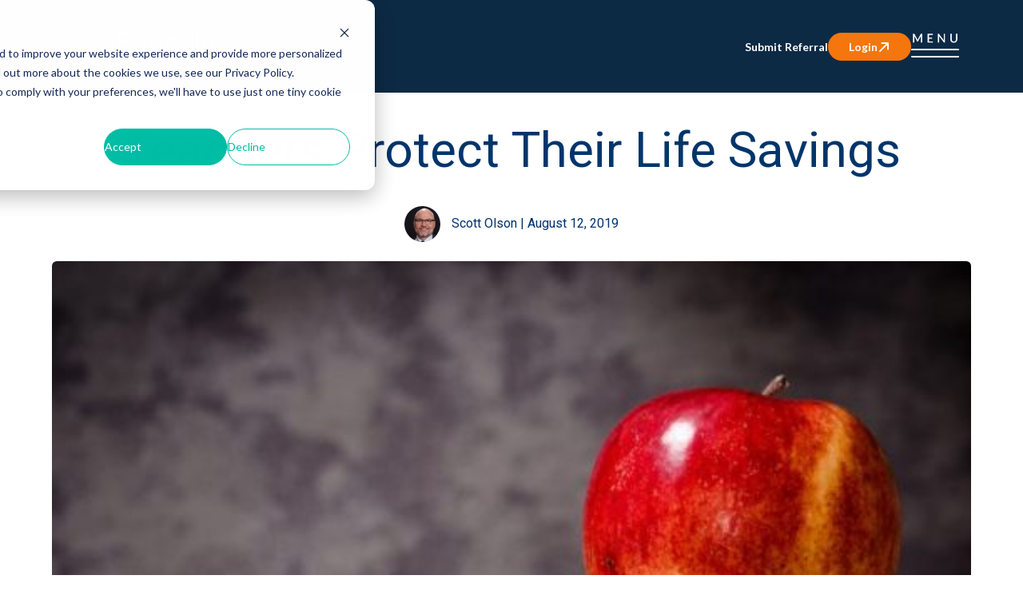

--- FILE ---
content_type: text/html; charset=UTF-8
request_url: https://buddyins.com/learning-center/strategies/teachers-protect-savings
body_size: 10919
content:
<!doctype html><html lang="en"><head>
    <meta charset="utf-8">
    <title>Teachers Protect Their Life Savings</title>
    
    <link rel="shortcut icon" href="https://buddyins.com/hubfs/Logo_Buddylns_icon_FINAL.png">
    
    <meta name="description" content="Renowned LTCi expert Scott Olson tells the story of two clients, both teachers, who were looking for a way to protect their special needs son and their assets.">
    
    
    
    
    
    
    
    
    <meta name="viewport" content="width=device-width, initial-scale=1">

    
    <meta property="og:description" content="Renowned LTCi expert Scott Olson tells the story of two clients, both teachers, who were looking for a way to protect their special needs son and their assets.">
    <meta property="og:title" content="Teachers Protect Their Life Savings">
    <meta name="twitter:description" content="Renowned LTCi expert Scott Olson tells the story of two clients, both teachers, who were looking for a way to protect their special needs son and their assets.">
    <meta name="twitter:title" content="Teachers Protect Their Life Savings">

    

    
    <style>
a.cta_button{-moz-box-sizing:content-box !important;-webkit-box-sizing:content-box !important;box-sizing:content-box !important;vertical-align:middle}.hs-breadcrumb-menu{list-style-type:none;margin:0px 0px 0px 0px;padding:0px 0px 0px 0px}.hs-breadcrumb-menu-item{float:left;padding:10px 0px 10px 10px}.hs-breadcrumb-menu-divider:before{content:'›';padding-left:10px}.hs-featured-image-link{border:0}.hs-featured-image{float:right;margin:0 0 20px 20px;max-width:50%}@media (max-width: 568px){.hs-featured-image{float:none;margin:0;width:100%;max-width:100%}}.hs-screen-reader-text{clip:rect(1px, 1px, 1px, 1px);height:1px;overflow:hidden;position:absolute !important;width:1px}
</style>

<link rel="stylesheet" href="https://cdnjs.cloudflare.com/ajax/libs/font-awesome/6.5.1/css/all.min.css">
<link rel="stylesheet" href="https://buddyins.com/hubfs/hub_generated/template_assets/1/158511036456/1769019800454/template_main.min.css">
<link rel="stylesheet" href="https://fonts.googleapis.com/css2?family=Lato:ital,wght@0,400;0,700;1,400;1,700&amp;family=Roboto:ital,wght@0,400;0,500;0,700;1,400;1,700&amp;display=swap">
<link rel="stylesheet" href="https://buddyins.com/hubfs/hub_generated/template_assets/1/158509719379/1769019800485/template_blog.min.css">
<link rel="stylesheet" href="https://buddyins.com/hubfs/hub_generated/template_assets/1/158509719389/1769019802166/template_theme-overrides.min.css">
<link rel="stylesheet" href="https://cdnjs.cloudflare.com/ajax/libs/slick-carousel/1.9.0/slick-theme.min.css">
<link rel="stylesheet" href="https://cdnjs.cloudflare.com/ajax/libs/slick-carousel/1.9.0/slick.min.css">
<link rel="stylesheet" href="https://buddyins.com/hubfs/hub_generated/template_assets/1/158509719384/1769019801547/template__header.min.css">
<link rel="stylesheet" href="https://buddyins.com/hubfs/hub_generated/module_assets/1/191858936601/1757927443474/module_Website_Custom_Header.min.css">
<link rel="stylesheet" href="/hs/hsstatic/AsyncSupport/static-1.501/sass/comments_listing_asset.css">
<link rel="stylesheet" href="https://buddyins.com/hubfs/hub_generated/module_assets/1/158510434094/1744429634655/module_related-post-listing.min.css">
<link rel="stylesheet" href="https://buddyins.com/hubfs/hub_generated/template_assets/1/191989866057/1769019800289/template__pws_latest_modules_style.min.css">
<style>
  @font-face {
    font-family: "Roboto";
    font-weight: 800;
    font-style: normal;
    font-display: swap;
    src: url("/_hcms/googlefonts/Roboto/800.woff2") format("woff2"), url("/_hcms/googlefonts/Roboto/800.woff") format("woff");
  }
  @font-face {
    font-family: "Roboto";
    font-weight: 900;
    font-style: normal;
    font-display: swap;
    src: url("/_hcms/googlefonts/Roboto/900.woff2") format("woff2"), url("/_hcms/googlefonts/Roboto/900.woff") format("woff");
  }
  @font-face {
    font-family: "Roboto";
    font-weight: 700;
    font-style: normal;
    font-display: swap;
    src: url("/_hcms/googlefonts/Roboto/700.woff2") format("woff2"), url("/_hcms/googlefonts/Roboto/700.woff") format("woff");
  }
  @font-face {
    font-family: "Roboto";
    font-weight: 300;
    font-style: normal;
    font-display: swap;
    src: url("/_hcms/googlefonts/Roboto/300.woff2") format("woff2"), url("/_hcms/googlefonts/Roboto/300.woff") format("woff");
  }
  @font-face {
    font-family: "Roboto";
    font-weight: 400;
    font-style: normal;
    font-display: swap;
    src: url("/_hcms/googlefonts/Roboto/regular.woff2") format("woff2"), url("/_hcms/googlefonts/Roboto/regular.woff") format("woff");
  }
</style>

    <script type="application/ld+json">
{
  "mainEntityOfPage" : {
    "@type" : "WebPage",
    "@id" : "https://buddyins.com/learning-center/strategies/teachers-protect-savings"
  },
  "author" : {
    "name" : "Scott Olson",
    "url" : "https://buddyins.com/learning-center/author/scott-olson",
    "@type" : "Person"
  },
  "headline" : "Teachers Protect Their Life Savings",
  "datePublished" : "2019-08-12T08:07:24.000Z",
  "dateModified" : "2024-07-19T10:54:18.622Z",
  "publisher" : {
    "name" : "BuddyIns",
    "logo" : {
      "url" : "https://buddyins.com/hubfs/BUDDYINS%20LOGO2.png",
      "@type" : "ImageObject"
    },
    "@type" : "Organization"
  },
  "@context" : "https://schema.org",
  "@type" : "BlogPosting",
  "image" : [ "https://buddyins.com/hubfs/teacher2-550x400.jpg" ]
}
</script>


    

<link href="https://unpkg.com/aos@2.3.1/dist/aos.css" rel="stylesheet">
<link rel="amphtml" href="https://buddyins.com/learning-center/strategies/teachers-protect-savings?hs_amp=true">

<meta property="og:image" content="https://buddyins.com/hubfs/teacher2-550x400.jpg">
<meta property="og:image:width" content="550">
<meta property="og:image:height" content="400">

<meta name="twitter:image" content="https://buddyins.com/hubfs/teacher2-550x400.jpg">


<meta property="og:url" content="https://buddyins.com/learning-center/strategies/teachers-protect-savings">
<meta name="twitter:card" content="summary_large_image">

<link rel="canonical" href="https://buddyins.com/learning-center/strategies/teachers-protect-savings">

<meta property="og:type" content="article">
<link rel="alternate" type="application/rss+xml" href="https://buddyins.com/learning-center/rss.xml">
<meta name="twitter:domain" content="buddyins.com">
<script src="//platform.linkedin.com/in.js" type="text/javascript">
    lang: en_US
</script>

<meta http-equiv="content-language" content="en">






    
    
    

    <link href="https://fonts.googleapis.com/css2?family=Lato:ital,wght@0,100;0,300;0,400;0,700;0,900;1,100;1,300;1,400;1,700;1,900&amp;display=swap" rel="stylesheet">
    
    <meta name="google-site-verification" content="WxnAjsnPCpQwuM8KaiQvMjhfl23__J8zf-8pJFP-efg">
    <link rel="stylesheet" href="https://cdnjs.cloudflare.com/ajax/libs/font-awesome/6.5.2/css/all.min.css" integrity="sha512-SnH5WK+bZxgPHs44uWIX+LLJAJ9/2PkPKZ5QiAj6Ta86w+fsb2TkcmfRyVX3pBnMFcV7oQPJkl9QevSCWr3W6A==" crossorigin="anonymous" referrerpolicy="no-referrer">
  <meta name="generator" content="HubSpot"></head>
  <body>
    <div class="body-wrapper   hs-content-id-160208956980 hs-blog-post hs-blog-id-160207673378">
      
      <div data-global-resource-path="BuddyIns Theme/templates/partials/pwsheader.html"><header class="header">
  <div id="hs_cos_wrapper_global_header" class="hs_cos_wrapper hs_cos_wrapper_widget hs_cos_wrapper_type_module" style="" data-hs-cos-general-type="widget" data-hs-cos-type="module"><section class="cstm_header_sec pad_lr ">
  <div class="hdr_container">
    <div class="hdr_inr_contnr">
      <div class="hdr_left_col">
        
        
        
        
        
        
        <a href="/" class="wb_anc_logo">
          <img class="cstm_hdr_logo" src="https://buddyins.com/hs-fs/hubfs/Frame%2048.png?width=816&amp;height=240&amp;name=Frame%2048.png" alt="Frame 48" loading="lazy" width="816" height="240" style="max-width: 100%; height: auto;" srcset="https://buddyins.com/hs-fs/hubfs/Frame%2048.png?width=408&amp;height=120&amp;name=Frame%2048.png 408w, https://buddyins.com/hs-fs/hubfs/Frame%2048.png?width=816&amp;height=240&amp;name=Frame%2048.png 816w, https://buddyins.com/hs-fs/hubfs/Frame%2048.png?width=1224&amp;height=360&amp;name=Frame%2048.png 1224w, https://buddyins.com/hs-fs/hubfs/Frame%2048.png?width=1632&amp;height=480&amp;name=Frame%2048.png 1632w, https://buddyins.com/hs-fs/hubfs/Frame%2048.png?width=2040&amp;height=600&amp;name=Frame%2048.png 2040w, https://buddyins.com/hs-fs/hubfs/Frame%2048.png?width=2448&amp;height=720&amp;name=Frame%2048.png 2448w" sizes="(max-width: 816px) 100vw, 816px">
          
        </a>
      </div>

      <div class="hdr_right_col">
        <div class="hdr_btns">
          
          
          
          
          <div class="rc_fbtn">
            <a href="https://buddyins.com/cs/c/?cta_guid=69859a25-83ae-43ea-a8e4-44fe60e17eb9&amp;signature=AAH58kFCGxCtUwLfS_ADnw2nCwPSdAfU8A&amp;utm_referrer=https%3A%2F%2Fbuddyins.com%2Fpws-home%3Fhs_preview%3DJBYOOTfM-191860483720&amp;portal_id=23149698&amp;pageId=158536244004&amp;placement_guid=95f2abba-3b62-4ede-bbec-de5012769a82&amp;click=e92f96db-d864-467a-a61a-36704d6e805a&amp;redirect_url=[base64]&amp;hsutk=ea401a2e79cc6c9b7affd0e33d6d2c5a&amp;canon=https%3A%2F%2Fbuddyins.com%2F&amp;ts=1753212445511&amp;__hstc=68709262.ea401a2e79cc6c9b7affd0e33d6d2c5a.1750970339718.1753203928728.1753211701441.33&amp;__hssc=68709262.3.1753211701441&amp;__hsfp=2562008206&amp;contentType=standard-page">
              Submit Referral
            </a>
          </div>
          

          
          <div class="rc_sbtn">
            
            
            <a href="https://app.buddyins.com/login" target="_blank" rel="noopener">
              Login
              <img src="https://buddyins.com/hubfs/lgn_btn_arr.svg" class="hdr_lgn_btn_icn">
            </a>
          </div>
        </div>

        
        <div class="site_menu">
          <img class="menu_hamb" src="/hubfs/23149698/menu_hamburger.png" alt="Menu">
          <div class="cstm_header_menu_pop">
            <img class="cstm_nav_pop_cls" src="/hubfs/23149698/close_nav_menu.png" alt="Menu">
            <div class="cstm_hdr_pop_nav">
              <span id="hs_cos_wrapper_global_header_" class="hs_cos_wrapper hs_cos_wrapper_widget hs_cos_wrapper_type_menu" style="" data-hs-cos-general-type="widget" data-hs-cos-type="menu"><div id="hs_menu_wrapper_global_header_" class="hs-menu-wrapper active-branch flyouts hs-menu-flow-horizontal" role="navigation" data-sitemap-name="default" data-menu-id="191863985255" aria-label="Navigation Menu">
 <ul role="menu">
  <li class="hs-menu-item hs-menu-depth-1 hs-item-has-children" role="none"><a href="https://buddyins.com/partner" aria-haspopup="true" aria-expanded="false" role="menuitem">Join BuddyIns</a>
   <ul role="menu" class="hs-menu-children-wrapper">
    <li class="hs-menu-item hs-menu-depth-2" role="none"><a href="https://buddyins.com/group" role="menuitem">Group</a></li>
    <li class="hs-menu-item hs-menu-depth-2" role="none"><a href="https://buddyins.com/individual" role="menuitem">Individual</a></li>
    <li class="hs-menu-item hs-menu-depth-2" role="none"><a href="https://buddyins.com/partner" role="menuitem">Buddy System</a></li>
   </ul></li>
  <li class="hs-menu-item hs-menu-depth-1 hs-item-has-children" role="none"><a href="https://buddyins.com/learning-center" aria-haspopup="true" aria-expanded="false" role="menuitem">Learning Center</a>
   <ul role="menu" class="hs-menu-children-wrapper">
    <li class="hs-menu-item hs-menu-depth-2" role="none"><a href="https://buddyins.com/your-ltc-guide" role="menuitem">Long Term Care Insurance Guide for Individuals</a></li>
    <li class="hs-menu-item hs-menu-depth-2" role="none"><a href="https://buddyins.com/worksite" role="menuitem">Long Term Care Insurance Guide for Worksite</a></li>
    <li class="hs-menu-item hs-menu-depth-2" role="none"><a href="https://buddyins.com/ltc-with-phyllis-shelton" role="menuitem">Your Long Term Care Plan with Phyllis Shelton</a></li>
    <li class="hs-menu-item hs-menu-depth-2" role="none"><a href="https://buddyins.com/learning-center" role="menuitem">All Content</a></li>
   </ul></li>
  <li class="hs-menu-item hs-menu-depth-1 hs-item-has-children" role="none"><a href="https://buddyins.com/about-us" aria-haspopup="true" aria-expanded="false" role="menuitem">About</a>
   <ul role="menu" class="hs-menu-children-wrapper">
    <li class="hs-menu-item hs-menu-depth-2" role="none"><a href="https://buddyins.com/about-us#our-story" role="menuitem">Our Story</a></li>
    <li class="hs-menu-item hs-menu-depth-2" role="none"><a href="https://buddyins.com/about-us#our-purpose" role="menuitem">Our Purpose</a></li>
    <li class="hs-menu-item hs-menu-depth-2" role="none"><a href="https://buddyins.com/about-us#our-team" role="menuitem">Our Team</a></li>
   </ul></li>
  <li class="hs-menu-item hs-menu-depth-1" role="none"><a href="https://buddyins.com/contact-us" role="menuitem">Contact</a></li>
 </ul>
</div></span>
            </div>
            <div class="hdr_pup_btm">
              <div class="hdr_pop_btns">
                
                
                
                
                <div class="rc_fbtn">
                  <a href="https://buddyins.com/cs/c/?cta_guid=69859a25-83ae-43ea-a8e4-44fe60e17eb9&amp;signature=AAH58kFCGxCtUwLfS_ADnw2nCwPSdAfU8A&amp;utm_referrer=https%3A%2F%2Fbuddyins.com%2Fpws-home%3Fhs_preview%3DJBYOOTfM-191860483720&amp;portal_id=23149698&amp;pageId=158536244004&amp;placement_guid=95f2abba-3b62-4ede-bbec-de5012769a82&amp;click=e92f96db-d864-467a-a61a-36704d6e805a&amp;redirect_url=[base64]&amp;hsutk=ea401a2e79cc6c9b7affd0e33d6d2c5a&amp;canon=https%3A%2F%2Fbuddyins.com%2F&amp;ts=1753212445511&amp;__hstc=68709262.ea401a2e79cc6c9b7affd0e33d6d2c5a.1750970339718.1753203928728.1753211701441.33&amp;__hssc=68709262.3.1753211701441&amp;__hsfp=2562008206&amp;contentType=standard-page">
                    Submit Referral
                  </a>
                </div>
                

                
                <div class="rc_sbtn">
                  
                  
                  <a href="https://app.buddyins.com/login" target="_blank" rel="noopener">
                    Login
                    <img src="https://buddyins.com/hubfs/lgn_btn_arr.svg" class="hdr_lgn_btn_icn">
                  </a>
                </div>
              </div>
              <hr class="hdr_pup_dvdr">
              <div class="cstm_hdr_pop_socials">
                <div class="social_icons">
                  <div class="scl_md_hdng">
                    <div id="hs_cos_wrapper_global_header_" class="hs_cos_wrapper hs_cos_wrapper_widget hs_cos_wrapper_type_inline_text" style="" data-hs-cos-general-type="widget" data-hs-cos-type="inline_text" data-hs-cos-field="social_media_heading">Follow Us:</div>
                  </div>
                  
                  
                  

                  <a href="https://www.facebook.com/Buddyinsltci?eid=ARDsQDhMHr2NQIyv0ZPC233U9hMbuqlhzYHeNYw2zbzlG8ewJx-ABfYuBkC_vn9IUQXjNe4ztH0e5OOx" target="_blank" rel="noopener">
                    <span id="hs_cos_wrapper_global_header_" class="hs_cos_wrapper hs_cos_wrapper_widget hs_cos_wrapper_type_icon" style="" data-hs-cos-general-type="widget" data-hs-cos-type="icon"><svg version="1.0" xmlns="http://www.w3.org/2000/svg" viewbox="0 0 320 512" aria-hidden="true"><g id="Facebook F1_layer"><path d="M279.14 288l14.22-92.66h-88.91v-60.13c0-25.35 12.42-50.06 52.24-50.06h40.42V6.26S260.43 0 225.36 0c-73.22 0-121.08 44.38-121.08 124.72v70.62H22.89V288h81.39v224h100.17V288z" /></g></svg></span>
                  </a>
                  
                  
                  

                  <a href="https://www.linkedin.com/company/buddyins/" target="_blank" rel="noopener">
                    <span id="hs_cos_wrapper_global_header_" class="hs_cos_wrapper hs_cos_wrapper_widget hs_cos_wrapper_type_icon" style="" data-hs-cos-general-type="widget" data-hs-cos-type="icon"><svg version="1.0" xmlns="http://www.w3.org/2000/svg" viewbox="0 0 448 512" aria-hidden="true"><g id="LinkedIn In2_layer"><path d="M100.28 448H7.4V148.9h92.88zM53.79 108.1C24.09 108.1 0 83.5 0 53.8a53.79 53.79 0 0 1 107.58 0c0 29.7-24.1 54.3-53.79 54.3zM447.9 448h-92.68V302.4c0-34.7-.7-79.2-48.29-79.2-48.29 0-55.69 37.7-55.69 76.7V448h-92.78V148.9h89.08v40.8h1.3c12.4-23.5 42.69-48.3 87.88-48.3 94 0 111.28 61.9 111.28 142.3V448z" /></g></svg></span>
                  </a>
                  
                  
                  

                  <a href="https://www.youtube.com/channel/UC_G4HqhFQznR42dIWHyVBew" target="_blank" rel="noopener">
                    <span id="hs_cos_wrapper_global_header_" class="hs_cos_wrapper hs_cos_wrapper_widget hs_cos_wrapper_type_icon" style="" data-hs-cos-general-type="widget" data-hs-cos-type="icon"><svg version="1.0" xmlns="http://www.w3.org/2000/svg" viewbox="0 0 576 512" aria-hidden="true"><g id="YouTube3_layer"><path d="M549.655 124.083c-6.281-23.65-24.787-42.276-48.284-48.597C458.781 64 288 64 288 64S117.22 64 74.629 75.486c-23.497 6.322-42.003 24.947-48.284 48.597-11.412 42.867-11.412 132.305-11.412 132.305s0 89.438 11.412 132.305c6.281 23.65 24.787 41.5 48.284 47.821C117.22 448 288 448 288 448s170.78 0 213.371-11.486c23.497-6.321 42.003-24.171 48.284-47.821 11.412-42.867 11.412-132.305 11.412-132.305s0-89.438-11.412-132.305zm-317.51 213.508V175.185l142.739 81.205-142.739 81.201z" /></g></svg></span>
                  </a>
                  
                </div>
              </div>
            </div>
          </div>
        </div>
      </div>
    </div>
  </div>
</section>

<style>
  .hs-menu-wrapper.flyouts .hs-menu-children-wrapper {
    position: relative !important;
  }
  .cstm_header_sec:before {
    content: ' ';
    width: 100%;
    height: 100%;
    background-color: rgba(
      13, 42, 69, 
      100
    );
    position: absolute;
    left: 0;
    top: 0;
    z-index: 2;
  }
  img{width:inherit!important;}
</style></div>
</header></div>  
      

      
<main class="body-container-wrapper">
  <div class="blog_post_head_title">
    
    <div class="container">
      <h1>
        <span id="hs_cos_wrapper_name" class="hs_cos_wrapper hs_cos_wrapper_meta_field hs_cos_wrapper_type_text" style="" data-hs-cos-general-type="meta_field" data-hs-cos-type="text">Teachers Protect Their Life Savings</span>
      </h1>
      <div class="blog-post__meta">
        
        <div class="blog-post__author-image-wrapper">
          <img class="blog-post__author-image" src="https://buddyins.com/hs-fs/hubfs/Scott-Olson-circle-3e67ce029320d57d294f35d22e242f6e-60c0c9d4282be.png?width=45&amp;name=Scott-Olson-circle-3e67ce029320d57d294f35d22e242f6e-60c0c9d4282be.png" width="45" loading="eager" alt="Scott Olson" srcset="https://buddyins.com/hs-fs/hubfs/Scott-Olson-circle-3e67ce029320d57d294f35d22e242f6e-60c0c9d4282be.png?width=23&amp;name=Scott-Olson-circle-3e67ce029320d57d294f35d22e242f6e-60c0c9d4282be.png 23w, https://buddyins.com/hs-fs/hubfs/Scott-Olson-circle-3e67ce029320d57d294f35d22e242f6e-60c0c9d4282be.png?width=45&amp;name=Scott-Olson-circle-3e67ce029320d57d294f35d22e242f6e-60c0c9d4282be.png 45w, https://buddyins.com/hs-fs/hubfs/Scott-Olson-circle-3e67ce029320d57d294f35d22e242f6e-60c0c9d4282be.png?width=68&amp;name=Scott-Olson-circle-3e67ce029320d57d294f35d22e242f6e-60c0c9d4282be.png 68w, https://buddyins.com/hs-fs/hubfs/Scott-Olson-circle-3e67ce029320d57d294f35d22e242f6e-60c0c9d4282be.png?width=90&amp;name=Scott-Olson-circle-3e67ce029320d57d294f35d22e242f6e-60c0c9d4282be.png 90w, https://buddyins.com/hs-fs/hubfs/Scott-Olson-circle-3e67ce029320d57d294f35d22e242f6e-60c0c9d4282be.png?width=113&amp;name=Scott-Olson-circle-3e67ce029320d57d294f35d22e242f6e-60c0c9d4282be.png 113w, https://buddyins.com/hs-fs/hubfs/Scott-Olson-circle-3e67ce029320d57d294f35d22e242f6e-60c0c9d4282be.png?width=135&amp;name=Scott-Olson-circle-3e67ce029320d57d294f35d22e242f6e-60c0c9d4282be.png 135w" sizes="(max-width: 45px) 100vw, 45px">
        </div>
        
        <a class="blog-post__author-name" href="https://buddyins.com/learning-center/author/scott-olson">Scott Olson</a> <span>|</span> <span>August 12, 2019 </span>
      </div>
    </div>  
    <div class="posts-banner-wrap">
      <div class="container">
        
        <div class="blog-post__image-wrapper">
          <img class="blog-post__image" src="https://buddyins.com/hubfs/teacher2-550x400.jpg" loading="eager" alt="">
        </div>
        
      </div>
    </div>
  </div>

  <div class="video-sec">
    <span id="hs_cos_wrapper_video" class="hs_cos_wrapper hs_cos_wrapper_widget hs_cos_wrapper_type_rich_text" style="" data-hs-cos-general-type="widget" data-hs-cos-type="rich_text"><div class="hs-responsive-embed-wrapper hs-responsive-embed" style="width: 100%; height: auto; position: relative; overflow: hidden; padding: 0; max-width: 560px; max-height: 315px; min-width: 256px; margin: 0px auto; display: block;">
<div class="hs-responsive-embed-inner-wrapper" style="position: relative; overflow: hidden; max-width: 100%; padding-bottom: 56.25%; margin: 0;"><iframe class="pp-video-iframe hs-responsive-embed-iframe" style="position: absolute; top: 0; left: 0; width: 100%; height: 100%; border: none;" allow="autoplay" xml="lang" src="https://www.youtube.com/embed/A4AiQPVtZ1g?feature=oembed&amp;start&amp;end&amp;wmode=opaque&amp;loop=0&amp;controls=1&amp;mute=0&amp;rel=0&amp;modestbranding=1&amp;autoplay=0" width="560" height="315" allowfullscreen data-src="https://www.youtube.com/embed/A4AiQPVtZ1g?feature=oembed&amp;start&amp;end&amp;wmode=opaque&amp;loop=0&amp;controls=1&amp;mute=0&amp;rel=0&amp;modestbranding=1" data-service="youtube"></iframe></div>
</div></span>
  </div>

  <div class="body-container body-container--blog-post">
    <div class="content-wrapper content-wrapper--narrow">

      
      <div class="detail-main">
        <div class="blog-post__social-sharing">
          <div class="social-links">
           
            
            <a href="http://www.facebook.com/share.php?u=https://buddyins.com/learning-center/strategies/teachers-protect-savings" target="_blank" rel="noopener" class="social-links__icon">
              <span id="hs_cos_wrapper_" class="hs_cos_wrapper hs_cos_wrapper_widget hs_cos_wrapper_type_icon" style="" data-hs-cos-general-type="widget" data-hs-cos-type="icon"><svg version="1.0" xmlns="http://www.w3.org/2000/svg" viewbox="0 0 264 512" aria-labelledby="facebook-f4" role="img"><title id="facebook-f4">Share this blog post on Facebook</title><g id="facebook-f4_layer"><path d="M76.7 512V283H0v-91h76.7v-71.7C76.7 42.4 124.3 0 193.8 0c33.3 0 61.9 2.5 70.2 3.6V85h-48.2c-37.8 0-45.1 18-45.1 44.3V192H256l-11.7 91h-73.6v229" /></g></svg></span>
            </a>
            
            
            <a href="http://www.linkedin.com/shareArticle?mini=true&amp;url=https://buddyins.com/learning-center/strategies/teachers-protect-savings" target="_blank" rel="noopener" class="social-links__icon">
              <span id="hs_cos_wrapper_" class="hs_cos_wrapper hs_cos_wrapper_widget hs_cos_wrapper_type_icon" style="" data-hs-cos-general-type="widget" data-hs-cos-type="icon"><svg version="1.0" xmlns="http://www.w3.org/2000/svg" viewbox="0 0 448 512" aria-labelledby="linkedin-in5" role="img"><title id="linkedin-in5">Share this blog post on LinkedIn</title><g id="linkedin-in5_layer"><path d="M100.3 480H7.4V180.9h92.9V480zM53.8 140.1C24.1 140.1 0 115.5 0 85.8 0 56.1 24.1 32 53.8 32c29.7 0 53.8 24.1 53.8 53.8 0 29.7-24.1 54.3-53.8 54.3zM448 480h-92.7V334.4c0-34.7-.7-79.2-48.3-79.2-48.3 0-55.7 37.7-55.7 76.7V480h-92.8V180.9h89.1v40.8h1.3c12.4-23.5 42.7-48.3 87.9-48.3 94 0 111.3 61.9 111.3 142.3V480z" /></g></svg></span>
            </a>
            
          </div>
        </div>
        <article class="blog-post">


          
          <section class="blog-post__body">
            <span id="hs_cos_wrapper_post_body" class="hs_cos_wrapper hs_cos_wrapper_meta_field hs_cos_wrapper_type_rich_text" style="" data-hs-cos-general-type="meta_field" data-hs-cos-type="rich_text"><h4>Scott Olson, a top long term care insurance specialist, shares an LTCi strategy that helped his clients, both teachers, protect their life savings in the event of needing care. It also made sure they were able to provide for their special needs son at the same time.</h4></span>
          </section>
          
          <div class="tag-detail">
            <span class="tag-title">Tags:</span>
            
            <div class="blog-post__tags">
              
              <a class="blog-post__tag-link" href="https://buddyins.com/learning-center/tag/long-term-care-insurance">long term care insurance</a>
              
              <a class="blog-post__tag-link" href="https://buddyins.com/learning-center/tag/long-term-care-plan">long term care plan</a>
              
              <a class="blog-post__tag-link" href="https://buddyins.com/learning-center/tag/teachers">teachers</a>
              
              <a class="blog-post__tag-link" href="https://buddyins.com/learning-center/tag/protect-savings">protect savings</a>
              
              <a class="blog-post__tag-link" href="https://buddyins.com/learning-center/tag/strategies">Strategies</a>
              
              <a class="blog-post__tag-link" href="https://buddyins.com/learning-center/tag/teacher">teacher</a>
              
              <a class="blog-post__tag-link" href="https://buddyins.com/learning-center/tag/ltc">ltc</a>
              
              <a class="blog-post__tag-link" href="https://buddyins.com/learning-center/tag/life-savings">life savings</a>
              
            </div>
              
          </div>

          

          

        </article>
      </div>
      

    </div>
    <div class="cta_section">
      <div id="hs_cos_wrapper_module_172233141135215" class="hs_cos_wrapper hs_cos_wrapper_widget hs_cos_wrapper_type_module" style="" data-hs-cos-general-type="widget" data-hs-cos-type="module"><div class="cta-column-section">
  <div class="container">
    <div class="cta-column-section-inner"> 
      <div class="btn-wrapper">
        
        <div class="button">
          
          
          <a href="https://23149698.hs-sites.com/ltc-plan">
            Talk to a Specialist <i class="fa-solid fa-chevron-right"></i>
          </a>
        </div>
        
        <div class="button">
          
          
          <a href="https://23149698.hs-sites.com/subscribe">
            Subscribe to our Newsletter <i class="fa-solid fa-chevron-right"></i>
          </a>
        </div>
        
      </div>
    </div>
  </div>
</div>


<style>
  .cta-column-section{ background:#f5f5f5; padding-top: 80px;
padding-bottom: 80px;
margin-top: 40px;
;  }
  @media(max-width:767px){
    .cta-column-section{ padding-top: 50px;
padding-bottom: 50px;
; }
  }
  .cta-column-section .btn-wrapper{
    display:flex;
    flex-wrap:wrap;
    justify-content:center;
    align-items:center;
    gap:30px;
  }
</style></div>
    </div>
    <div class="container">
       <div class="custom_blog_next-previous">
      
      <div class="custom-previous">
        <a href="/learning-center/planning/financial-planning/no-frills-ltc-plan"><span>← </span>Manage Cash Flow with No-Frills LTC Plan</a>
      </div>
      
      
      <div class="custom-next">
        <a href="/learning-center/planning/62-who-knew-2">62 Who Knew? Show<span> →</span></a>
      </div>
      
    </div>
    </div>
    <footer class="blog-post__footer">
      <div class="container">


        
        <section class="blog-post__author blog-post__author--bottom">
          
          <img src="https://buddyins.com/hs-fs/hubfs/Scott-Olson-circle-3e67ce029320d57d294f35d22e242f6e-60c0c9d4282be.png?width=150&amp;name=Scott-Olson-circle-3e67ce029320d57d294f35d22e242f6e-60c0c9d4282be.png" width="150" loading="eager" alt="Scott Olson" class="blog-post__author-image blog-post__author-image--bottom" srcset="https://buddyins.com/hs-fs/hubfs/Scott-Olson-circle-3e67ce029320d57d294f35d22e242f6e-60c0c9d4282be.png?width=75&amp;name=Scott-Olson-circle-3e67ce029320d57d294f35d22e242f6e-60c0c9d4282be.png 75w, https://buddyins.com/hs-fs/hubfs/Scott-Olson-circle-3e67ce029320d57d294f35d22e242f6e-60c0c9d4282be.png?width=150&amp;name=Scott-Olson-circle-3e67ce029320d57d294f35d22e242f6e-60c0c9d4282be.png 150w, https://buddyins.com/hs-fs/hubfs/Scott-Olson-circle-3e67ce029320d57d294f35d22e242f6e-60c0c9d4282be.png?width=225&amp;name=Scott-Olson-circle-3e67ce029320d57d294f35d22e242f6e-60c0c9d4282be.png 225w, https://buddyins.com/hs-fs/hubfs/Scott-Olson-circle-3e67ce029320d57d294f35d22e242f6e-60c0c9d4282be.png?width=300&amp;name=Scott-Olson-circle-3e67ce029320d57d294f35d22e242f6e-60c0c9d4282be.png 300w, https://buddyins.com/hs-fs/hubfs/Scott-Olson-circle-3e67ce029320d57d294f35d22e242f6e-60c0c9d4282be.png?width=375&amp;name=Scott-Olson-circle-3e67ce029320d57d294f35d22e242f6e-60c0c9d4282be.png 375w, https://buddyins.com/hs-fs/hubfs/Scott-Olson-circle-3e67ce029320d57d294f35d22e242f6e-60c0c9d4282be.png?width=450&amp;name=Scott-Olson-circle-3e67ce029320d57d294f35d22e242f6e-60c0c9d4282be.png 450w" sizes="(max-width: 150px) 100vw, 150px">
          
          <div class="blog-post__author-about">
            <h4 class="blog-post__author-name">Scott Olson</h4>
            
            <p class="blog-post__author-bio"></p><p>With 23 years of experience in the long-term care insurance industry, Scott has helped thousands of consumers obtain long-term care coverage that was right for them.</p>
<p>Scott was born and raised in New Jersey and attended Rutgers University. He began his insurance career in the mid-eighties, then switched gears and spent four years doing charitable work in the Caribbean. In 1995, he re-entered the insurance industry focusing exclusively on long term care insurance.</p>
<p>Along with being a sought-after speaker, Scott has published a book, <a href="https://read.amazon.com/kp/embed?asin=B07BJD62NT&amp;preview=newtab&amp;linkCode=kpe&amp;ref_=cm_sw_r_kb_dp_kCAKBbHF3EGVA&amp;tag=ltcshop-20" target="_blank" rel="noopener">Simple LTC Solution: How to Protect Your Life’s Savings with a Long-Term Care Partnership Program</a>. It is available on Amazon.</p>
<p>Scott and his wife, Carolyn, have four sons and they live on Camano Island in the state of Washington.</p>
<p><a href="https://www.buddyins.com/ltc-plan/">Start Your LTC Plan Today!</a></p><p></p>
          </div>
        </section>
        
        
        <section class="blog-post__comments-listing">
          <div id="hs_cos_wrapper_header" class="hs_cos_wrapper hs_cos_wrapper_widget hs_cos_wrapper_type_module widget-type-header" style="" data-hs-cos-general-type="widget" data-hs-cos-type="module">



<span id="hs_cos_wrapper_header_" class="hs_cos_wrapper hs_cos_wrapper_widget hs_cos_wrapper_type_header" style="" data-hs-cos-general-type="widget" data-hs-cos-type="header"><h3>Leave a Comment</h3></span></div>
          <div id="hs_cos_wrapper_blog_comments" class="hs_cos_wrapper hs_cos_wrapper_widget hs_cos_wrapper_type_module widget-type-blog_comments" style="" data-hs-cos-general-type="widget" data-hs-cos-type="module"><span id="hs_cos_wrapper_blog_comments_blog_comments" class="hs_cos_wrapper hs_cos_wrapper_widget hs_cos_wrapper_type_blog_comments" style="" data-hs-cos-general-type="widget" data-hs-cos-type="blog_comments">
<div class="section post-footer">
    <div id="comments-listing" class="new-comments"></div>
    
      <div id="hs_form_target_131b0892-748d-4ed2-94fa-832572c45062"></div>
      
      
      
      
    
</div>

</span></div>
        </section>
        
      </div>
    </footer>
    <div class="content-wrapper container">
      <div id="hs_cos_wrapper_blog_related_posts" class="hs_cos_wrapper hs_cos_wrapper_widget hs_cos_wrapper_type_module" style="" data-hs-cos-general-type="widget" data-hs-cos-type="module">


  

<section class="blog-related-posts">
  <h2 class="blog-related-posts__title">Related Articles</h2>
  <div class="blog-related-posts__list">

<article class="related-post">
  
    <div class="related-post__image-wrapper">
      <a href="https://buddyins.com/learning-center/planning/financial-planning/7-questions-to-ask-your-financial-advisor/">
        <img class="related-post__image" src="https://buddyins.com/hubfs/Ask-LTCi-Specialists-Consumer-Webinar-Stock-Image-550x400.png" loading="lazy" alt="Financial Advisor">
      </a>
    </div>
  
  <section class="related-post__content">
    
    <h3 class="related-post__title"><a href="https://buddyins.com/learning-center/planning/financial-planning/7-questions-to-ask-your-financial-advisor/">Questions to Ask Your Financial Advisor About Long Term Care Funding</a></h3>
    <div class="related-post__post-summary"><div id="pdf_viewer" class="p-pdf_viewer__content">
 <div class="p-pdf_iframe__page" aria-label="Page 1" data-page-number="1">
  <div class="textLayer">
   <div class="p-rich_text_section">
    Many of you have financial advisors. We love our financial advisors, but sometimes they are on...
   </div>
  </div>
 </div>
</div></div>
    <a class="related-post__button button button" href="https://buddyins.com/learning-center/planning/financial-planning/7-questions-to-ask-your-financial-advisor/">Read More</a>
    <div class="related-post__author">
      
        <div class="related-post__author-image-wrapper">
          <img class="related-post__author-image" src="https://buddyins.com/hs-fs/hubfs/Phyllis_cir.png?width=45&amp;name=Phyllis_cir.png" width="45" loading="eager" alt="Phyllis Shelton" srcset="https://buddyins.com/hs-fs/hubfs/Phyllis_cir.png?width=23&amp;name=Phyllis_cir.png 23w, https://buddyins.com/hs-fs/hubfs/Phyllis_cir.png?width=45&amp;name=Phyllis_cir.png 45w, https://buddyins.com/hs-fs/hubfs/Phyllis_cir.png?width=68&amp;name=Phyllis_cir.png 68w, https://buddyins.com/hs-fs/hubfs/Phyllis_cir.png?width=90&amp;name=Phyllis_cir.png 90w, https://buddyins.com/hs-fs/hubfs/Phyllis_cir.png?width=113&amp;name=Phyllis_cir.png 113w, https://buddyins.com/hs-fs/hubfs/Phyllis_cir.png?width=135&amp;name=Phyllis_cir.png 135w" sizes="(max-width: 45px) 100vw, 45px">
        </div>
      
        <a class="related-post__author-name" href="https://buddyins.com/learning-center/author/phyllis-shelton">Phyllis Shelton</a>  <span>|</span> <span>December 4, 2024 </span>
    </div>
    
  </section>
</article>



  

<article class="related-post">
  
    <div class="related-post__image-wrapper">
      <a href="https://buddyins.com/learning-center/employers/small-business-provides-ltci-to-employees">
        <img class="related-post__image" src="https://buddyins.com/hubfs/Business-Owner-Man-2000x1452-1-550x400.png" loading="lazy" alt="">
      </a>
    </div>
  
  <section class="related-post__content">
    
    <h3 class="related-post__title"><a href="https://buddyins.com/learning-center/employers/small-business-provides-ltci-to-employees">How Small Business Can Provide Long-Term Care to Employees at a Low Cost</a></h3>
    <div class="related-post__post-summary"><p><em>This article first appeared on the Bank of America website September 10, 2018 by Carol Roth</em></p></div>
    <a class="related-post__button button button" href="https://buddyins.com/learning-center/employers/small-business-provides-ltci-to-employees">Read More</a>
    <div class="related-post__author">
      
        <div class="related-post__author-image-wrapper">
          <img class="related-post__author-image" src="https://buddyins.com/hs-fs/hubfs/73-730434_04-dummy-avatar.png?width=45&amp;name=73-730434_04-dummy-avatar.png" width="45" loading="eager" alt="Gina" srcset="https://buddyins.com/hs-fs/hubfs/73-730434_04-dummy-avatar.png?width=23&amp;name=73-730434_04-dummy-avatar.png 23w, https://buddyins.com/hs-fs/hubfs/73-730434_04-dummy-avatar.png?width=45&amp;name=73-730434_04-dummy-avatar.png 45w, https://buddyins.com/hs-fs/hubfs/73-730434_04-dummy-avatar.png?width=68&amp;name=73-730434_04-dummy-avatar.png 68w, https://buddyins.com/hs-fs/hubfs/73-730434_04-dummy-avatar.png?width=90&amp;name=73-730434_04-dummy-avatar.png 90w, https://buddyins.com/hs-fs/hubfs/73-730434_04-dummy-avatar.png?width=113&amp;name=73-730434_04-dummy-avatar.png 113w, https://buddyins.com/hs-fs/hubfs/73-730434_04-dummy-avatar.png?width=135&amp;name=73-730434_04-dummy-avatar.png 135w" sizes="(max-width: 45px) 100vw, 45px">
        </div>
      
        <a class="related-post__author-name" href="https://buddyins.com/learning-center/author/gina">Gina</a>  <span>|</span> <span>October 18, 2021 </span>
    </div>
    
  </section>
</article>

  </div>
</section>



</div>
    </div>

  </div>
</main>


      
      <div data-global-resource-path="BuddyIns Theme/templates/partials/pwsfooter.html"><footer class="pws-footer">
  <div id="hs_cos_wrapper_website_latest_footer" class="hs_cos_wrapper hs_cos_wrapper_widget hs_cos_wrapper_type_module" style="" data-hs-cos-general-type="widget" data-hs-cos-type="module"><!-- Footer Section -->
<section class="new_cstm_footer_sec">
  <div class="container ftr_sec_cont">
    <div class="ftr_cta_sec fc">
      <h3 class="ftr_cta_hdng wit_clr">
        <div id="hs_cos_wrapper_website_latest_footer_" class="hs_cos_wrapper hs_cos_wrapper_widget hs_cos_wrapper_type_inline_text" style="" data-hs-cos-general-type="widget" data-hs-cos-type="inline_text" data-hs-cos-field="footer_section_top.cta_heading">Stay Updated on the Latest LTC Insurance Product News, Sales Tools, Technology, and Opportunities.</div>
      </h3>
      <div class="ftr_form_cta">
        <div class="cond_btn fc">
          <div class="ftr_top_btn">
            <a class="footer_anm_btn" href="https://buddyins.com/subscribe?hsLang=en">
              <div id="hs_cos_wrapper_website_latest_footer_" class="hs_cos_wrapper hs_cos_wrapper_widget hs_cos_wrapper_type_inline_text" style="" data-hs-cos-general-type="widget" data-hs-cos-type="inline_text" data-hs-cos-field="footer_section_top.footer_button.button_text">Subscribe Now</div>
            </a>
          </div>
          
        </div>
      </div>
    </div>
    <div class="ftr_main_sec_grd">
      <div class="ftr_cont_sec_col fc">
        
        
        
        
        
        
        <a href="/" class="ftr_logo_btm">
          <img class="ftr_site_logo" src="https://buddyins.com/hs-fs/hubfs/Frame%2048.png?width=816&amp;height=240&amp;name=Frame%2048.png" alt="Footer Logo" loading="lazy" width="816" height="240" style="max-width: 100%; height: auto;" srcset="https://buddyins.com/hs-fs/hubfs/Frame%2048.png?width=408&amp;height=120&amp;name=Frame%2048.png 408w, https://buddyins.com/hs-fs/hubfs/Frame%2048.png?width=816&amp;height=240&amp;name=Frame%2048.png 816w, https://buddyins.com/hs-fs/hubfs/Frame%2048.png?width=1224&amp;height=360&amp;name=Frame%2048.png 1224w, https://buddyins.com/hs-fs/hubfs/Frame%2048.png?width=1632&amp;height=480&amp;name=Frame%2048.png 1632w, https://buddyins.com/hs-fs/hubfs/Frame%2048.png?width=2040&amp;height=600&amp;name=Frame%2048.png 2040w, https://buddyins.com/hs-fs/hubfs/Frame%2048.png?width=2448&amp;height=720&amp;name=Frame%2048.png 2448w" sizes="(max-width: 816px) 100vw, 816px">
        </a>
        
        <ul class="ftr_social_links fr">
          
          
          

          <li>
            <a class="ftr_soc" href="https://www.facebook.com/Buddyinsltci?eid=ARDsQDhMHr2NQIyv0ZPC233U9hMbuqlhzYHeNYw2zbzlG8ewJx-ABfYuBkC_vn9IUQXjNe4ztH0e5OOx" target="_blank" rel="noopener">
              <span id="hs_cos_wrapper_website_latest_footer_" class="hs_cos_wrapper hs_cos_wrapper_widget hs_cos_wrapper_type_icon" style="" data-hs-cos-general-type="widget" data-hs-cos-type="icon"><svg version="1.0" xmlns="http://www.w3.org/2000/svg" viewbox="0 0 320 512" aria-hidden="true"><g id="Facebook F6_layer"><path d="M279.14 288l14.22-92.66h-88.91v-60.13c0-25.35 12.42-50.06 52.24-50.06h40.42V6.26S260.43 0 225.36 0c-73.22 0-121.08 44.38-121.08 124.72v70.62H22.89V288h81.39v224h100.17V288z" /></g></svg></span>
            </a>
          </li>
          
          
          

          <li>
            <a class="ftr_soc" href="https://www.linkedin.com/company/buddyins/" target="_blank" rel="noopener">
              <span id="hs_cos_wrapper_website_latest_footer_" class="hs_cos_wrapper hs_cos_wrapper_widget hs_cos_wrapper_type_icon" style="" data-hs-cos-general-type="widget" data-hs-cos-type="icon"><svg version="1.0" xmlns="http://www.w3.org/2000/svg" viewbox="0 0 448 512" aria-hidden="true"><g id="LinkedIn In7_layer"><path d="M100.28 448H7.4V148.9h92.88zM53.79 108.1C24.09 108.1 0 83.5 0 53.8a53.79 53.79 0 0 1 107.58 0c0 29.7-24.1 54.3-53.79 54.3zM447.9 448h-92.68V302.4c0-34.7-.7-79.2-48.29-79.2-48.29 0-55.69 37.7-55.69 76.7V448h-92.78V148.9h89.08v40.8h1.3c12.4-23.5 42.69-48.3 87.88-48.3 94 0 111.28 61.9 111.28 142.3V448z" /></g></svg></span>
            </a>
          </li>
          
          
          

          <li>
            <a class="ftr_soc" href="https://www.youtube.com/channel/UC_G4HqhFQznR42dIWHyVBew" target="_blank" rel="noopener">
              <span id="hs_cos_wrapper_website_latest_footer_" class="hs_cos_wrapper hs_cos_wrapper_widget hs_cos_wrapper_type_icon" style="" data-hs-cos-general-type="widget" data-hs-cos-type="icon"><svg version="1.0" xmlns="http://www.w3.org/2000/svg" viewbox="0 0 576 512" aria-hidden="true"><g id="YouTube8_layer"><path d="M549.655 124.083c-6.281-23.65-24.787-42.276-48.284-48.597C458.781 64 288 64 288 64S117.22 64 74.629 75.486c-23.497 6.322-42.003 24.947-48.284 48.597-11.412 42.867-11.412 132.305-11.412 132.305s0 89.438 11.412 132.305c6.281 23.65 24.787 41.5 48.284 47.821C117.22 448 288 448 288 448s170.78 0 213.371-11.486c23.497-6.321 42.003-24.171 48.284-47.821 11.412-42.867 11.412-132.305 11.412-132.305s0-89.438-11.412-132.305zm-317.51 213.508V175.185l142.739 81.205-142.739 81.201z" /></g></svg></span>
            </a>
          </li>
          
        </ul>
      </div>
      <div class="ftr_cont_sec_col fc">
        <h3 class="ftr_hdngs">Quick Links</h3>
        <ul class="ftr_links fc">
          
          
          

          <li>
            <a class="ftr_anch" href="https://buddyins.com/">
              <div id="hs_cos_wrapper_website_latest_footer_" class="hs_cos_wrapper hs_cos_wrapper_widget hs_cos_wrapper_type_inline_text" style="" data-hs-cos-general-type="widget" data-hs-cos-type="inline_text" data-hs-cos-field="item.ql_text">Home</div>
            </a>
          </li>
          
          
          

          <li>
            <a class="ftr_anch" href="https://buddyins.com/about-us">
              <div id="hs_cos_wrapper_website_latest_footer_" class="hs_cos_wrapper hs_cos_wrapper_widget hs_cos_wrapper_type_inline_text" style="" data-hs-cos-general-type="widget" data-hs-cos-type="inline_text" data-hs-cos-field="item.ql_text">About Us</div>
            </a>
          </li>
          
          
          

          <li>
            <a class="ftr_anch" href="https://buddyins.com/contact-us">
              <div id="hs_cos_wrapper_website_latest_footer_" class="hs_cos_wrapper hs_cos_wrapper_widget hs_cos_wrapper_type_inline_text" style="" data-hs-cos-general-type="widget" data-hs-cos-type="inline_text" data-hs-cos-field="item.ql_text">Contact Us</div>
            </a>
          </li>
          
        </ul>

      </div>
      <div class="ftr_cont_sec_col fc">
        <h3 class="ftr_hdngs">Join BuddyIns</h3>
        <ul class="ftr_links fc">
          
          
          

          <li>
            <a class="ftr_anch" href="https://buddyins.com/learning-center">
              <div id="hs_cos_wrapper_website_latest_footer_" class="hs_cos_wrapper hs_cos_wrapper_widget hs_cos_wrapper_type_inline_text" style="" data-hs-cos-general-type="widget" data-hs-cos-type="inline_text" data-hs-cos-field="item.jbi_link_text">Learning Center</div>
            </a>
          </li>
          
          
          

          <li>
            <a class="ftr_anch" href="https://buddyins.com/your-ltc-guide">
              <div id="hs_cos_wrapper_website_latest_footer_" class="hs_cos_wrapper hs_cos_wrapper_widget hs_cos_wrapper_type_inline_text" style="" data-hs-cos-general-type="widget" data-hs-cos-type="inline_text" data-hs-cos-field="item.jbi_link_text">Long Term Care Insurance Guide for Individuals</div>
            </a>
          </li>
          
          
          

          <li>
            <a class="ftr_anch" href="https://buddyins.com/worksite">
              <div id="hs_cos_wrapper_website_latest_footer_" class="hs_cos_wrapper hs_cos_wrapper_widget hs_cos_wrapper_type_inline_text" style="" data-hs-cos-general-type="widget" data-hs-cos-type="inline_text" data-hs-cos-field="item.jbi_link_text">Long Term Care Insurance Guide for Groups</div>
            </a>
          </li>
          
          
          

          <li>
            <a class="ftr_anch" href="https://buddyins.com/ltc-with-phyllis-shelton">
              <div id="hs_cos_wrapper_website_latest_footer_" class="hs_cos_wrapper hs_cos_wrapper_widget hs_cos_wrapper_type_inline_text" style="" data-hs-cos-general-type="widget" data-hs-cos-type="inline_text" data-hs-cos-field="item.jbi_link_text">Your Long Term Care Plan with Phyllis Shelton</div>
            </a>
          </li>
          
        </ul>
      </div>
    </div>
    <div class="ftr_btm_bar fr">
      <div class="copy_rit_txt wit_clr">
        <div id="hs_cos_wrapper_website_latest_footer_" class="hs_cos_wrapper hs_cos_wrapper_widget hs_cos_wrapper_type_inline_text" style="" data-hs-cos-general-type="widget" data-hs-cos-type="inline_text" data-hs-cos-field="footer_bottom_section.copy_right_text">BuddyIns Insurance Services, Inc.   |   CA License #6000880</div>                     
      </div>
      <ul class="ftr_othr_links fr">
        
        
        

        <li>
          <a class="ftr_anch" href="https://buddyins.com/privacy-policy?hsLang=en">
            <div id="hs_cos_wrapper_website_latest_footer_" class="hs_cos_wrapper hs_cos_wrapper_widget hs_cos_wrapper_type_inline_text" style="" data-hs-cos-general-type="widget" data-hs-cos-type="inline_text" data-hs-cos-field="item.other_link_text">Privacy Policy</div>
          </a>
        </li>
        
        
        

        <li>
          <a class="ftr_anch" href="https://buddyins.com/terms-of-service?hsLang=en">
            <div id="hs_cos_wrapper_website_latest_footer_" class="hs_cos_wrapper hs_cos_wrapper_widget hs_cos_wrapper_type_inline_text" style="" data-hs-cos-general-type="widget" data-hs-cos-type="inline_text" data-hs-cos-field="item.other_link_text">Terms of Service</div>
          </a>
        </li>
        
      </ul>
    </div>
  </div>
</section></div>
</footer></div>
      
    </div>
    
    
    <script src="/hs/hsstatic/jquery-libs/static-1.4/jquery/jquery-1.11.2.js"></script>
<script>hsjQuery = window['jQuery'];</script>
<!-- HubSpot performance collection script -->
<script defer src="/hs/hsstatic/content-cwv-embed/static-1.1293/embed.js"></script>
<script src="https://cdnjs.cloudflare.com/ajax/libs/jquery.isotope/3.0.6/isotope.pkgd.min.js"></script>
<script src="https://buddyins.com/hubfs/hub_generated/template_assets/1/158509719310/1769019801180/template_main.min.js"></script>
<script>
var hsVars = hsVars || {}; hsVars['language'] = 'en';
</script>

<script src="/hs/hsstatic/cos-i18n/static-1.53/bundles/project.js"></script>
<script src="https://buddyins.com/hubfs/hub_generated/template_assets/1/191991323396/1769019798640/template__pws_header_js.min.js"></script>
<script src="https://buddyins.com/hubfs/hub_generated/module_assets/1/191858936601/1757927443474/module_Website_Custom_Header.min.js"></script>
<script src="/hs/hsstatic/keyboard-accessible-menu-flyouts/static-1.17/bundles/project.js"></script>
<script src="/hs/hsstatic/AsyncSupport/static-1.501/js/comment_listing_asset.js"></script>
<script>
  function hsOnReadyPopulateCommentsFeed() {
    var options = {
      commentsUrl: "https://api-na1.hubapi.com/comments/v3/comments/thread/public?portalId=23149698&offset=0&limit=10000&contentId=160208956980&collectionId=160207673378",
      maxThreadDepth: 1,
      showForm: true,
      
      skipAssociateContactReason: 'blogComment',
      disableContactPromotion: true,
      
      target: "hs_form_target_131b0892-748d-4ed2-94fa-832572c45062",
      replyTo: "Reply to <em>{{user}}</em>",
      replyingTo: "Replying to {{user}}"
    };
    window.hsPopulateCommentsFeed(options);
  }

  if (document.readyState === "complete" ||
      (document.readyState !== "loading" && !document.documentElement.doScroll)
  ) {
    hsOnReadyPopulateCommentsFeed();
  } else {
    document.addEventListener("DOMContentLoaded", hsOnReadyPopulateCommentsFeed);
  }

</script>


          <!--[if lte IE 8]>
          <script charset="utf-8" src="https://js.hsforms.net/forms/v2-legacy.js"></script>
          <![endif]-->
      
<script data-hs-allowed="true" src="/_hcms/forms/v2.js"></script>

        <script data-hs-allowed="true">
            hbspt.forms.create({
                portalId: '23149698',
                formId: '131b0892-748d-4ed2-94fa-832572c45062',
                pageId: '160208956980',
                region: 'na1',
                pageName: "Teachers Protect Their Life Savings",
                contentType: 'blog-post',
                
                formsBaseUrl: '/_hcms/forms/',
                
                
                
                css: '',
                target: "#hs_form_target_131b0892-748d-4ed2-94fa-832572c45062",
                type: 'BLOG_COMMENT',
                
                submitButtonClass: 'hs-button primary',
                formInstanceId: '8270',
                getExtraMetaDataBeforeSubmit: window.hsPopulateCommentFormGetExtraMetaDataBeforeSubmit
            });

            window.addEventListener('message', function(event) {
              var origin = event.origin; var data = event.data;
              if ((origin != null && (origin === 'null' || document.location.href.toLowerCase().indexOf(origin.toLowerCase()) === 0)) && data !== null && data.type === 'hsFormCallback' && data.id == '131b0892-748d-4ed2-94fa-832572c45062') {
                if (data.eventName === 'onFormReady') {
                  window.hsPopulateCommentFormOnFormReady({
                    successMessage: "Your comment has been received.",
                    target: "#hs_form_target_131b0892-748d-4ed2-94fa-832572c45062"
                  });
                } else if (data.eventName === 'onFormSubmitted') {
                  window.hsPopulateCommentFormOnFormSubmitted();
                }
              }
            });
        </script>
      
<script src="https://buddyins.com/hubfs/hub_generated/template_assets/1/191989689209/1769019799523/template__pws_latest_modules_script.min.js"></script>

<!-- Start of HubSpot Analytics Code -->
<script type="text/javascript">
var _hsq = _hsq || [];
_hsq.push(["setContentType", "blog-post"]);
_hsq.push(["setCanonicalUrl", "https:\/\/buddyins.com\/learning-center\/strategies\/teachers-protect-savings"]);
_hsq.push(["setPageId", "160208956980"]);
_hsq.push(["setContentMetadata", {
    "contentPageId": 160208956980,
    "legacyPageId": "160208956980",
    "contentFolderId": null,
    "contentGroupId": 160207673378,
    "abTestId": null,
    "languageVariantId": 160208956980,
    "languageCode": "en",
    
    
}]);
</script>

<script type="text/javascript" id="hs-script-loader" async defer src="/hs/scriptloader/23149698.js"></script>
<!-- End of HubSpot Analytics Code -->


<script type="text/javascript">
var hsVars = {
    render_id: "5d70a423-88d2-4434-909c-f42e325a1cab",
    ticks: 1769020294158,
    page_id: 160208956980,
    
    content_group_id: 160207673378,
    portal_id: 23149698,
    app_hs_base_url: "https://app.hubspot.com",
    cp_hs_base_url: "https://cp.hubspot.com",
    language: "en",
    analytics_page_type: "blog-post",
    scp_content_type: "",
    
    analytics_page_id: "160208956980",
    category_id: 3,
    folder_id: 0,
    is_hubspot_user: false
}
</script>


<script defer src="/hs/hsstatic/HubspotToolsMenu/static-1.432/js/index.js"></script>


<script src="https://unpkg.com/aos@2.3.1/dist/aos.js"></script>
<script>
  AOS.init({
    duration: 1000,
  })
</script>

<div id="fb-root"></div>
  <script>(function(d, s, id) {
  var js, fjs = d.getElementsByTagName(s)[0];
  if (d.getElementById(id)) return;
  js = d.createElement(s); js.id = id;
  js.src = "//connect.facebook.net/en_GB/sdk.js#xfbml=1&version=v3.0";
  fjs.parentNode.insertBefore(js, fjs);
 }(document, 'script', 'facebook-jssdk'));</script> <script>!function(d,s,id){var js,fjs=d.getElementsByTagName(s)[0];if(!d.getElementById(id)){js=d.createElement(s);js.id=id;js.src="https://platform.twitter.com/widgets.js";fjs.parentNode.insertBefore(js,fjs);}}(document,"script","twitter-wjs");</script>
 


  
  <script>
    window.dataLayer = window.dataLayer || [];
    function gtag(){dataLayer.push(arguments);}
    gtag('js', new Date());
    gtag('config', 'UA-142180888-1');
  </script>
  
  <script async src="https://www.googletagmanager.com/gtag/js?id=UA-142180888-1"></script>
<script src="https://cdnjs.cloudflare.com/ajax/libs/smooth-scroll/16.1.3/smooth-scroll.min.js" integrity="sha512-HYG9E+RmbXS7oy529Nk8byKFw5jqM3R1zzvoV2JnltsIGkK/AhZSzciYCNxDMOXEbYO9w6MJ6SpuYgm5PJPpeQ==" crossorigin="anonymous" referrerpolicy="no-referrer"></script>
</body></html>

--- FILE ---
content_type: text/html; charset=utf-8
request_url: https://www.google.com/recaptcha/enterprise/anchor?ar=1&k=6LdGZJsoAAAAAIwMJHRwqiAHA6A_6ZP6bTYpbgSX&co=aHR0cHM6Ly9idWRkeWlucy5jb206NDQz&hl=en&v=PoyoqOPhxBO7pBk68S4YbpHZ&size=invisible&badge=inline&anchor-ms=20000&execute-ms=30000&cb=f9y72xtdssue
body_size: 48734
content:
<!DOCTYPE HTML><html dir="ltr" lang="en"><head><meta http-equiv="Content-Type" content="text/html; charset=UTF-8">
<meta http-equiv="X-UA-Compatible" content="IE=edge">
<title>reCAPTCHA</title>
<style type="text/css">
/* cyrillic-ext */
@font-face {
  font-family: 'Roboto';
  font-style: normal;
  font-weight: 400;
  font-stretch: 100%;
  src: url(//fonts.gstatic.com/s/roboto/v48/KFO7CnqEu92Fr1ME7kSn66aGLdTylUAMa3GUBHMdazTgWw.woff2) format('woff2');
  unicode-range: U+0460-052F, U+1C80-1C8A, U+20B4, U+2DE0-2DFF, U+A640-A69F, U+FE2E-FE2F;
}
/* cyrillic */
@font-face {
  font-family: 'Roboto';
  font-style: normal;
  font-weight: 400;
  font-stretch: 100%;
  src: url(//fonts.gstatic.com/s/roboto/v48/KFO7CnqEu92Fr1ME7kSn66aGLdTylUAMa3iUBHMdazTgWw.woff2) format('woff2');
  unicode-range: U+0301, U+0400-045F, U+0490-0491, U+04B0-04B1, U+2116;
}
/* greek-ext */
@font-face {
  font-family: 'Roboto';
  font-style: normal;
  font-weight: 400;
  font-stretch: 100%;
  src: url(//fonts.gstatic.com/s/roboto/v48/KFO7CnqEu92Fr1ME7kSn66aGLdTylUAMa3CUBHMdazTgWw.woff2) format('woff2');
  unicode-range: U+1F00-1FFF;
}
/* greek */
@font-face {
  font-family: 'Roboto';
  font-style: normal;
  font-weight: 400;
  font-stretch: 100%;
  src: url(//fonts.gstatic.com/s/roboto/v48/KFO7CnqEu92Fr1ME7kSn66aGLdTylUAMa3-UBHMdazTgWw.woff2) format('woff2');
  unicode-range: U+0370-0377, U+037A-037F, U+0384-038A, U+038C, U+038E-03A1, U+03A3-03FF;
}
/* math */
@font-face {
  font-family: 'Roboto';
  font-style: normal;
  font-weight: 400;
  font-stretch: 100%;
  src: url(//fonts.gstatic.com/s/roboto/v48/KFO7CnqEu92Fr1ME7kSn66aGLdTylUAMawCUBHMdazTgWw.woff2) format('woff2');
  unicode-range: U+0302-0303, U+0305, U+0307-0308, U+0310, U+0312, U+0315, U+031A, U+0326-0327, U+032C, U+032F-0330, U+0332-0333, U+0338, U+033A, U+0346, U+034D, U+0391-03A1, U+03A3-03A9, U+03B1-03C9, U+03D1, U+03D5-03D6, U+03F0-03F1, U+03F4-03F5, U+2016-2017, U+2034-2038, U+203C, U+2040, U+2043, U+2047, U+2050, U+2057, U+205F, U+2070-2071, U+2074-208E, U+2090-209C, U+20D0-20DC, U+20E1, U+20E5-20EF, U+2100-2112, U+2114-2115, U+2117-2121, U+2123-214F, U+2190, U+2192, U+2194-21AE, U+21B0-21E5, U+21F1-21F2, U+21F4-2211, U+2213-2214, U+2216-22FF, U+2308-230B, U+2310, U+2319, U+231C-2321, U+2336-237A, U+237C, U+2395, U+239B-23B7, U+23D0, U+23DC-23E1, U+2474-2475, U+25AF, U+25B3, U+25B7, U+25BD, U+25C1, U+25CA, U+25CC, U+25FB, U+266D-266F, U+27C0-27FF, U+2900-2AFF, U+2B0E-2B11, U+2B30-2B4C, U+2BFE, U+3030, U+FF5B, U+FF5D, U+1D400-1D7FF, U+1EE00-1EEFF;
}
/* symbols */
@font-face {
  font-family: 'Roboto';
  font-style: normal;
  font-weight: 400;
  font-stretch: 100%;
  src: url(//fonts.gstatic.com/s/roboto/v48/KFO7CnqEu92Fr1ME7kSn66aGLdTylUAMaxKUBHMdazTgWw.woff2) format('woff2');
  unicode-range: U+0001-000C, U+000E-001F, U+007F-009F, U+20DD-20E0, U+20E2-20E4, U+2150-218F, U+2190, U+2192, U+2194-2199, U+21AF, U+21E6-21F0, U+21F3, U+2218-2219, U+2299, U+22C4-22C6, U+2300-243F, U+2440-244A, U+2460-24FF, U+25A0-27BF, U+2800-28FF, U+2921-2922, U+2981, U+29BF, U+29EB, U+2B00-2BFF, U+4DC0-4DFF, U+FFF9-FFFB, U+10140-1018E, U+10190-1019C, U+101A0, U+101D0-101FD, U+102E0-102FB, U+10E60-10E7E, U+1D2C0-1D2D3, U+1D2E0-1D37F, U+1F000-1F0FF, U+1F100-1F1AD, U+1F1E6-1F1FF, U+1F30D-1F30F, U+1F315, U+1F31C, U+1F31E, U+1F320-1F32C, U+1F336, U+1F378, U+1F37D, U+1F382, U+1F393-1F39F, U+1F3A7-1F3A8, U+1F3AC-1F3AF, U+1F3C2, U+1F3C4-1F3C6, U+1F3CA-1F3CE, U+1F3D4-1F3E0, U+1F3ED, U+1F3F1-1F3F3, U+1F3F5-1F3F7, U+1F408, U+1F415, U+1F41F, U+1F426, U+1F43F, U+1F441-1F442, U+1F444, U+1F446-1F449, U+1F44C-1F44E, U+1F453, U+1F46A, U+1F47D, U+1F4A3, U+1F4B0, U+1F4B3, U+1F4B9, U+1F4BB, U+1F4BF, U+1F4C8-1F4CB, U+1F4D6, U+1F4DA, U+1F4DF, U+1F4E3-1F4E6, U+1F4EA-1F4ED, U+1F4F7, U+1F4F9-1F4FB, U+1F4FD-1F4FE, U+1F503, U+1F507-1F50B, U+1F50D, U+1F512-1F513, U+1F53E-1F54A, U+1F54F-1F5FA, U+1F610, U+1F650-1F67F, U+1F687, U+1F68D, U+1F691, U+1F694, U+1F698, U+1F6AD, U+1F6B2, U+1F6B9-1F6BA, U+1F6BC, U+1F6C6-1F6CF, U+1F6D3-1F6D7, U+1F6E0-1F6EA, U+1F6F0-1F6F3, U+1F6F7-1F6FC, U+1F700-1F7FF, U+1F800-1F80B, U+1F810-1F847, U+1F850-1F859, U+1F860-1F887, U+1F890-1F8AD, U+1F8B0-1F8BB, U+1F8C0-1F8C1, U+1F900-1F90B, U+1F93B, U+1F946, U+1F984, U+1F996, U+1F9E9, U+1FA00-1FA6F, U+1FA70-1FA7C, U+1FA80-1FA89, U+1FA8F-1FAC6, U+1FACE-1FADC, U+1FADF-1FAE9, U+1FAF0-1FAF8, U+1FB00-1FBFF;
}
/* vietnamese */
@font-face {
  font-family: 'Roboto';
  font-style: normal;
  font-weight: 400;
  font-stretch: 100%;
  src: url(//fonts.gstatic.com/s/roboto/v48/KFO7CnqEu92Fr1ME7kSn66aGLdTylUAMa3OUBHMdazTgWw.woff2) format('woff2');
  unicode-range: U+0102-0103, U+0110-0111, U+0128-0129, U+0168-0169, U+01A0-01A1, U+01AF-01B0, U+0300-0301, U+0303-0304, U+0308-0309, U+0323, U+0329, U+1EA0-1EF9, U+20AB;
}
/* latin-ext */
@font-face {
  font-family: 'Roboto';
  font-style: normal;
  font-weight: 400;
  font-stretch: 100%;
  src: url(//fonts.gstatic.com/s/roboto/v48/KFO7CnqEu92Fr1ME7kSn66aGLdTylUAMa3KUBHMdazTgWw.woff2) format('woff2');
  unicode-range: U+0100-02BA, U+02BD-02C5, U+02C7-02CC, U+02CE-02D7, U+02DD-02FF, U+0304, U+0308, U+0329, U+1D00-1DBF, U+1E00-1E9F, U+1EF2-1EFF, U+2020, U+20A0-20AB, U+20AD-20C0, U+2113, U+2C60-2C7F, U+A720-A7FF;
}
/* latin */
@font-face {
  font-family: 'Roboto';
  font-style: normal;
  font-weight: 400;
  font-stretch: 100%;
  src: url(//fonts.gstatic.com/s/roboto/v48/KFO7CnqEu92Fr1ME7kSn66aGLdTylUAMa3yUBHMdazQ.woff2) format('woff2');
  unicode-range: U+0000-00FF, U+0131, U+0152-0153, U+02BB-02BC, U+02C6, U+02DA, U+02DC, U+0304, U+0308, U+0329, U+2000-206F, U+20AC, U+2122, U+2191, U+2193, U+2212, U+2215, U+FEFF, U+FFFD;
}
/* cyrillic-ext */
@font-face {
  font-family: 'Roboto';
  font-style: normal;
  font-weight: 500;
  font-stretch: 100%;
  src: url(//fonts.gstatic.com/s/roboto/v48/KFO7CnqEu92Fr1ME7kSn66aGLdTylUAMa3GUBHMdazTgWw.woff2) format('woff2');
  unicode-range: U+0460-052F, U+1C80-1C8A, U+20B4, U+2DE0-2DFF, U+A640-A69F, U+FE2E-FE2F;
}
/* cyrillic */
@font-face {
  font-family: 'Roboto';
  font-style: normal;
  font-weight: 500;
  font-stretch: 100%;
  src: url(//fonts.gstatic.com/s/roboto/v48/KFO7CnqEu92Fr1ME7kSn66aGLdTylUAMa3iUBHMdazTgWw.woff2) format('woff2');
  unicode-range: U+0301, U+0400-045F, U+0490-0491, U+04B0-04B1, U+2116;
}
/* greek-ext */
@font-face {
  font-family: 'Roboto';
  font-style: normal;
  font-weight: 500;
  font-stretch: 100%;
  src: url(//fonts.gstatic.com/s/roboto/v48/KFO7CnqEu92Fr1ME7kSn66aGLdTylUAMa3CUBHMdazTgWw.woff2) format('woff2');
  unicode-range: U+1F00-1FFF;
}
/* greek */
@font-face {
  font-family: 'Roboto';
  font-style: normal;
  font-weight: 500;
  font-stretch: 100%;
  src: url(//fonts.gstatic.com/s/roboto/v48/KFO7CnqEu92Fr1ME7kSn66aGLdTylUAMa3-UBHMdazTgWw.woff2) format('woff2');
  unicode-range: U+0370-0377, U+037A-037F, U+0384-038A, U+038C, U+038E-03A1, U+03A3-03FF;
}
/* math */
@font-face {
  font-family: 'Roboto';
  font-style: normal;
  font-weight: 500;
  font-stretch: 100%;
  src: url(//fonts.gstatic.com/s/roboto/v48/KFO7CnqEu92Fr1ME7kSn66aGLdTylUAMawCUBHMdazTgWw.woff2) format('woff2');
  unicode-range: U+0302-0303, U+0305, U+0307-0308, U+0310, U+0312, U+0315, U+031A, U+0326-0327, U+032C, U+032F-0330, U+0332-0333, U+0338, U+033A, U+0346, U+034D, U+0391-03A1, U+03A3-03A9, U+03B1-03C9, U+03D1, U+03D5-03D6, U+03F0-03F1, U+03F4-03F5, U+2016-2017, U+2034-2038, U+203C, U+2040, U+2043, U+2047, U+2050, U+2057, U+205F, U+2070-2071, U+2074-208E, U+2090-209C, U+20D0-20DC, U+20E1, U+20E5-20EF, U+2100-2112, U+2114-2115, U+2117-2121, U+2123-214F, U+2190, U+2192, U+2194-21AE, U+21B0-21E5, U+21F1-21F2, U+21F4-2211, U+2213-2214, U+2216-22FF, U+2308-230B, U+2310, U+2319, U+231C-2321, U+2336-237A, U+237C, U+2395, U+239B-23B7, U+23D0, U+23DC-23E1, U+2474-2475, U+25AF, U+25B3, U+25B7, U+25BD, U+25C1, U+25CA, U+25CC, U+25FB, U+266D-266F, U+27C0-27FF, U+2900-2AFF, U+2B0E-2B11, U+2B30-2B4C, U+2BFE, U+3030, U+FF5B, U+FF5D, U+1D400-1D7FF, U+1EE00-1EEFF;
}
/* symbols */
@font-face {
  font-family: 'Roboto';
  font-style: normal;
  font-weight: 500;
  font-stretch: 100%;
  src: url(//fonts.gstatic.com/s/roboto/v48/KFO7CnqEu92Fr1ME7kSn66aGLdTylUAMaxKUBHMdazTgWw.woff2) format('woff2');
  unicode-range: U+0001-000C, U+000E-001F, U+007F-009F, U+20DD-20E0, U+20E2-20E4, U+2150-218F, U+2190, U+2192, U+2194-2199, U+21AF, U+21E6-21F0, U+21F3, U+2218-2219, U+2299, U+22C4-22C6, U+2300-243F, U+2440-244A, U+2460-24FF, U+25A0-27BF, U+2800-28FF, U+2921-2922, U+2981, U+29BF, U+29EB, U+2B00-2BFF, U+4DC0-4DFF, U+FFF9-FFFB, U+10140-1018E, U+10190-1019C, U+101A0, U+101D0-101FD, U+102E0-102FB, U+10E60-10E7E, U+1D2C0-1D2D3, U+1D2E0-1D37F, U+1F000-1F0FF, U+1F100-1F1AD, U+1F1E6-1F1FF, U+1F30D-1F30F, U+1F315, U+1F31C, U+1F31E, U+1F320-1F32C, U+1F336, U+1F378, U+1F37D, U+1F382, U+1F393-1F39F, U+1F3A7-1F3A8, U+1F3AC-1F3AF, U+1F3C2, U+1F3C4-1F3C6, U+1F3CA-1F3CE, U+1F3D4-1F3E0, U+1F3ED, U+1F3F1-1F3F3, U+1F3F5-1F3F7, U+1F408, U+1F415, U+1F41F, U+1F426, U+1F43F, U+1F441-1F442, U+1F444, U+1F446-1F449, U+1F44C-1F44E, U+1F453, U+1F46A, U+1F47D, U+1F4A3, U+1F4B0, U+1F4B3, U+1F4B9, U+1F4BB, U+1F4BF, U+1F4C8-1F4CB, U+1F4D6, U+1F4DA, U+1F4DF, U+1F4E3-1F4E6, U+1F4EA-1F4ED, U+1F4F7, U+1F4F9-1F4FB, U+1F4FD-1F4FE, U+1F503, U+1F507-1F50B, U+1F50D, U+1F512-1F513, U+1F53E-1F54A, U+1F54F-1F5FA, U+1F610, U+1F650-1F67F, U+1F687, U+1F68D, U+1F691, U+1F694, U+1F698, U+1F6AD, U+1F6B2, U+1F6B9-1F6BA, U+1F6BC, U+1F6C6-1F6CF, U+1F6D3-1F6D7, U+1F6E0-1F6EA, U+1F6F0-1F6F3, U+1F6F7-1F6FC, U+1F700-1F7FF, U+1F800-1F80B, U+1F810-1F847, U+1F850-1F859, U+1F860-1F887, U+1F890-1F8AD, U+1F8B0-1F8BB, U+1F8C0-1F8C1, U+1F900-1F90B, U+1F93B, U+1F946, U+1F984, U+1F996, U+1F9E9, U+1FA00-1FA6F, U+1FA70-1FA7C, U+1FA80-1FA89, U+1FA8F-1FAC6, U+1FACE-1FADC, U+1FADF-1FAE9, U+1FAF0-1FAF8, U+1FB00-1FBFF;
}
/* vietnamese */
@font-face {
  font-family: 'Roboto';
  font-style: normal;
  font-weight: 500;
  font-stretch: 100%;
  src: url(//fonts.gstatic.com/s/roboto/v48/KFO7CnqEu92Fr1ME7kSn66aGLdTylUAMa3OUBHMdazTgWw.woff2) format('woff2');
  unicode-range: U+0102-0103, U+0110-0111, U+0128-0129, U+0168-0169, U+01A0-01A1, U+01AF-01B0, U+0300-0301, U+0303-0304, U+0308-0309, U+0323, U+0329, U+1EA0-1EF9, U+20AB;
}
/* latin-ext */
@font-face {
  font-family: 'Roboto';
  font-style: normal;
  font-weight: 500;
  font-stretch: 100%;
  src: url(//fonts.gstatic.com/s/roboto/v48/KFO7CnqEu92Fr1ME7kSn66aGLdTylUAMa3KUBHMdazTgWw.woff2) format('woff2');
  unicode-range: U+0100-02BA, U+02BD-02C5, U+02C7-02CC, U+02CE-02D7, U+02DD-02FF, U+0304, U+0308, U+0329, U+1D00-1DBF, U+1E00-1E9F, U+1EF2-1EFF, U+2020, U+20A0-20AB, U+20AD-20C0, U+2113, U+2C60-2C7F, U+A720-A7FF;
}
/* latin */
@font-face {
  font-family: 'Roboto';
  font-style: normal;
  font-weight: 500;
  font-stretch: 100%;
  src: url(//fonts.gstatic.com/s/roboto/v48/KFO7CnqEu92Fr1ME7kSn66aGLdTylUAMa3yUBHMdazQ.woff2) format('woff2');
  unicode-range: U+0000-00FF, U+0131, U+0152-0153, U+02BB-02BC, U+02C6, U+02DA, U+02DC, U+0304, U+0308, U+0329, U+2000-206F, U+20AC, U+2122, U+2191, U+2193, U+2212, U+2215, U+FEFF, U+FFFD;
}
/* cyrillic-ext */
@font-face {
  font-family: 'Roboto';
  font-style: normal;
  font-weight: 900;
  font-stretch: 100%;
  src: url(//fonts.gstatic.com/s/roboto/v48/KFO7CnqEu92Fr1ME7kSn66aGLdTylUAMa3GUBHMdazTgWw.woff2) format('woff2');
  unicode-range: U+0460-052F, U+1C80-1C8A, U+20B4, U+2DE0-2DFF, U+A640-A69F, U+FE2E-FE2F;
}
/* cyrillic */
@font-face {
  font-family: 'Roboto';
  font-style: normal;
  font-weight: 900;
  font-stretch: 100%;
  src: url(//fonts.gstatic.com/s/roboto/v48/KFO7CnqEu92Fr1ME7kSn66aGLdTylUAMa3iUBHMdazTgWw.woff2) format('woff2');
  unicode-range: U+0301, U+0400-045F, U+0490-0491, U+04B0-04B1, U+2116;
}
/* greek-ext */
@font-face {
  font-family: 'Roboto';
  font-style: normal;
  font-weight: 900;
  font-stretch: 100%;
  src: url(//fonts.gstatic.com/s/roboto/v48/KFO7CnqEu92Fr1ME7kSn66aGLdTylUAMa3CUBHMdazTgWw.woff2) format('woff2');
  unicode-range: U+1F00-1FFF;
}
/* greek */
@font-face {
  font-family: 'Roboto';
  font-style: normal;
  font-weight: 900;
  font-stretch: 100%;
  src: url(//fonts.gstatic.com/s/roboto/v48/KFO7CnqEu92Fr1ME7kSn66aGLdTylUAMa3-UBHMdazTgWw.woff2) format('woff2');
  unicode-range: U+0370-0377, U+037A-037F, U+0384-038A, U+038C, U+038E-03A1, U+03A3-03FF;
}
/* math */
@font-face {
  font-family: 'Roboto';
  font-style: normal;
  font-weight: 900;
  font-stretch: 100%;
  src: url(//fonts.gstatic.com/s/roboto/v48/KFO7CnqEu92Fr1ME7kSn66aGLdTylUAMawCUBHMdazTgWw.woff2) format('woff2');
  unicode-range: U+0302-0303, U+0305, U+0307-0308, U+0310, U+0312, U+0315, U+031A, U+0326-0327, U+032C, U+032F-0330, U+0332-0333, U+0338, U+033A, U+0346, U+034D, U+0391-03A1, U+03A3-03A9, U+03B1-03C9, U+03D1, U+03D5-03D6, U+03F0-03F1, U+03F4-03F5, U+2016-2017, U+2034-2038, U+203C, U+2040, U+2043, U+2047, U+2050, U+2057, U+205F, U+2070-2071, U+2074-208E, U+2090-209C, U+20D0-20DC, U+20E1, U+20E5-20EF, U+2100-2112, U+2114-2115, U+2117-2121, U+2123-214F, U+2190, U+2192, U+2194-21AE, U+21B0-21E5, U+21F1-21F2, U+21F4-2211, U+2213-2214, U+2216-22FF, U+2308-230B, U+2310, U+2319, U+231C-2321, U+2336-237A, U+237C, U+2395, U+239B-23B7, U+23D0, U+23DC-23E1, U+2474-2475, U+25AF, U+25B3, U+25B7, U+25BD, U+25C1, U+25CA, U+25CC, U+25FB, U+266D-266F, U+27C0-27FF, U+2900-2AFF, U+2B0E-2B11, U+2B30-2B4C, U+2BFE, U+3030, U+FF5B, U+FF5D, U+1D400-1D7FF, U+1EE00-1EEFF;
}
/* symbols */
@font-face {
  font-family: 'Roboto';
  font-style: normal;
  font-weight: 900;
  font-stretch: 100%;
  src: url(//fonts.gstatic.com/s/roboto/v48/KFO7CnqEu92Fr1ME7kSn66aGLdTylUAMaxKUBHMdazTgWw.woff2) format('woff2');
  unicode-range: U+0001-000C, U+000E-001F, U+007F-009F, U+20DD-20E0, U+20E2-20E4, U+2150-218F, U+2190, U+2192, U+2194-2199, U+21AF, U+21E6-21F0, U+21F3, U+2218-2219, U+2299, U+22C4-22C6, U+2300-243F, U+2440-244A, U+2460-24FF, U+25A0-27BF, U+2800-28FF, U+2921-2922, U+2981, U+29BF, U+29EB, U+2B00-2BFF, U+4DC0-4DFF, U+FFF9-FFFB, U+10140-1018E, U+10190-1019C, U+101A0, U+101D0-101FD, U+102E0-102FB, U+10E60-10E7E, U+1D2C0-1D2D3, U+1D2E0-1D37F, U+1F000-1F0FF, U+1F100-1F1AD, U+1F1E6-1F1FF, U+1F30D-1F30F, U+1F315, U+1F31C, U+1F31E, U+1F320-1F32C, U+1F336, U+1F378, U+1F37D, U+1F382, U+1F393-1F39F, U+1F3A7-1F3A8, U+1F3AC-1F3AF, U+1F3C2, U+1F3C4-1F3C6, U+1F3CA-1F3CE, U+1F3D4-1F3E0, U+1F3ED, U+1F3F1-1F3F3, U+1F3F5-1F3F7, U+1F408, U+1F415, U+1F41F, U+1F426, U+1F43F, U+1F441-1F442, U+1F444, U+1F446-1F449, U+1F44C-1F44E, U+1F453, U+1F46A, U+1F47D, U+1F4A3, U+1F4B0, U+1F4B3, U+1F4B9, U+1F4BB, U+1F4BF, U+1F4C8-1F4CB, U+1F4D6, U+1F4DA, U+1F4DF, U+1F4E3-1F4E6, U+1F4EA-1F4ED, U+1F4F7, U+1F4F9-1F4FB, U+1F4FD-1F4FE, U+1F503, U+1F507-1F50B, U+1F50D, U+1F512-1F513, U+1F53E-1F54A, U+1F54F-1F5FA, U+1F610, U+1F650-1F67F, U+1F687, U+1F68D, U+1F691, U+1F694, U+1F698, U+1F6AD, U+1F6B2, U+1F6B9-1F6BA, U+1F6BC, U+1F6C6-1F6CF, U+1F6D3-1F6D7, U+1F6E0-1F6EA, U+1F6F0-1F6F3, U+1F6F7-1F6FC, U+1F700-1F7FF, U+1F800-1F80B, U+1F810-1F847, U+1F850-1F859, U+1F860-1F887, U+1F890-1F8AD, U+1F8B0-1F8BB, U+1F8C0-1F8C1, U+1F900-1F90B, U+1F93B, U+1F946, U+1F984, U+1F996, U+1F9E9, U+1FA00-1FA6F, U+1FA70-1FA7C, U+1FA80-1FA89, U+1FA8F-1FAC6, U+1FACE-1FADC, U+1FADF-1FAE9, U+1FAF0-1FAF8, U+1FB00-1FBFF;
}
/* vietnamese */
@font-face {
  font-family: 'Roboto';
  font-style: normal;
  font-weight: 900;
  font-stretch: 100%;
  src: url(//fonts.gstatic.com/s/roboto/v48/KFO7CnqEu92Fr1ME7kSn66aGLdTylUAMa3OUBHMdazTgWw.woff2) format('woff2');
  unicode-range: U+0102-0103, U+0110-0111, U+0128-0129, U+0168-0169, U+01A0-01A1, U+01AF-01B0, U+0300-0301, U+0303-0304, U+0308-0309, U+0323, U+0329, U+1EA0-1EF9, U+20AB;
}
/* latin-ext */
@font-face {
  font-family: 'Roboto';
  font-style: normal;
  font-weight: 900;
  font-stretch: 100%;
  src: url(//fonts.gstatic.com/s/roboto/v48/KFO7CnqEu92Fr1ME7kSn66aGLdTylUAMa3KUBHMdazTgWw.woff2) format('woff2');
  unicode-range: U+0100-02BA, U+02BD-02C5, U+02C7-02CC, U+02CE-02D7, U+02DD-02FF, U+0304, U+0308, U+0329, U+1D00-1DBF, U+1E00-1E9F, U+1EF2-1EFF, U+2020, U+20A0-20AB, U+20AD-20C0, U+2113, U+2C60-2C7F, U+A720-A7FF;
}
/* latin */
@font-face {
  font-family: 'Roboto';
  font-style: normal;
  font-weight: 900;
  font-stretch: 100%;
  src: url(//fonts.gstatic.com/s/roboto/v48/KFO7CnqEu92Fr1ME7kSn66aGLdTylUAMa3yUBHMdazQ.woff2) format('woff2');
  unicode-range: U+0000-00FF, U+0131, U+0152-0153, U+02BB-02BC, U+02C6, U+02DA, U+02DC, U+0304, U+0308, U+0329, U+2000-206F, U+20AC, U+2122, U+2191, U+2193, U+2212, U+2215, U+FEFF, U+FFFD;
}

</style>
<link rel="stylesheet" type="text/css" href="https://www.gstatic.com/recaptcha/releases/PoyoqOPhxBO7pBk68S4YbpHZ/styles__ltr.css">
<script nonce="L9rGy13K_MsbTVaNHlAoPQ" type="text/javascript">window['__recaptcha_api'] = 'https://www.google.com/recaptcha/enterprise/';</script>
<script type="text/javascript" src="https://www.gstatic.com/recaptcha/releases/PoyoqOPhxBO7pBk68S4YbpHZ/recaptcha__en.js" nonce="L9rGy13K_MsbTVaNHlAoPQ">
      
    </script></head>
<body><div id="rc-anchor-alert" class="rc-anchor-alert">This reCAPTCHA is for testing purposes only. Please report to the site admin if you are seeing this.</div>
<input type="hidden" id="recaptcha-token" value="[base64]">
<script type="text/javascript" nonce="L9rGy13K_MsbTVaNHlAoPQ">
      recaptcha.anchor.Main.init("[\x22ainput\x22,[\x22bgdata\x22,\x22\x22,\[base64]/[base64]/[base64]/ZyhXLGgpOnEoW04sMjEsbF0sVywwKSxoKSxmYWxzZSxmYWxzZSl9Y2F0Y2goayl7RygzNTgsVyk/[base64]/[base64]/[base64]/[base64]/[base64]/[base64]/[base64]/bmV3IEJbT10oRFswXSk6dz09Mj9uZXcgQltPXShEWzBdLERbMV0pOnc9PTM/bmV3IEJbT10oRFswXSxEWzFdLERbMl0pOnc9PTQ/[base64]/[base64]/[base64]/[base64]/[base64]\\u003d\x22,\[base64]\\u003d\\u003d\x22,\[base64]/Dtg3CpTbDlcKbwoLCqMOCWsOYS8OQeF5ow6xyw5bCsXPDgsOJOcOQw7lew4fDhhxhCxDDlDvCiA9ywqDDpA8kDxfDq8KAXhhbw5xZRcKXBHvCkwBqJ8Okw6tPw4bDt8K3dh/DqcKRwox5KMOTTF7DnAwCwpBlw4pBBUgGwqrDkMONw5IgDFthDjHCrsKQNcK7ecOHw7ZlDzcfwoISw7bCjksXw5DDs8K2F8O8EcKGCMKtXFDCvGpyU1LDiMK0wr1iHMO/w6DDiMKFcH3CqibDl8OKBMKZwpAFwr3CvMODwo/Dr8KBZcORw6XChXEXXMO7wp/Ck8O0Mk/DnHEnA8OKLUZ0w4DDg8OkQ1LDh2Q5X8ObwoltbHRXZAjDnMK6w7FVTcOJMXPCgjDDpcKdw7pDwpIgwqDDm0rDpW4nwqfCusKAwp5XAsKxacO1ERbCuMKFMGUXwqdGEVQjQnbCv8KlwqUcakxUL8KAwrXCgGzDhMKew61yw5dYwqTDu8KcHkkSScOzKBzCii/DksOaw4JGOnfCiMKDR0nDjMKxw64dw4FtwotRBG3DvsO2HsKNV8Kab25XwpTDlEh3Cz/[base64]/[base64]/CnkJbMF3CinEgw6vCmHFCw7zCscKJEkDCl8OMw6bDuXtTC2Mlw60OLyHCsWY6wobDucKNwpDDqi7DscKaZWbCqw3CkAw0SSM6w6xVSsKnBsOBw5DCnxbCgk/[base64]/wroyGcKeNcKaQhPCscO0w6nDsMOTHcO5fgB6Rk9swofDqH4wwpnCvgLCgE5qwqPCt8OMwqzDjy3DrsOCD2E7SMKOw4jDugJjwovDpsKHwr3DkMKISQLDk1UZG34GKRfDon7DimLDnEFlwrAvw5jCv8O6aFp6w5HCgcOSwqQgT0nCnsK/[base64]/CpcO4XcOlw4TDmlXCq3jCjcK1w7fDvsKOKkrDtm/CvX3DisKmEcOxcxl1QUJKwrnCiTkcw5DDlMOrPsOKw7rDvWFaw4pvcMKBwpAIFwhuLHHDuETCs2tVbsObw6t0U8O8wqAueCjDjnYhw7PCucKtHMK8CMKPb8Ozw4XCnMKrw6ITwrtKYsOgfl/DhkNKw4TDoDPDpzAJw4APA8OzwpNHwqbDs8O8wqZXajAzwpfCl8OubCPCicKoTcKlw4I/[base64]/[base64]/[base64]/DpgTDtVd8wqsOTzgpwrLCqMOVw5PDn8OsV3jDqERmwppRw7lmVsKqVXfDsnUxRsKrAcKRw57Cp8KZclVSJcOREGFjwoLCjlZsZUxuPlZuaBQ2b8KfKcKqwoYwaMOIH8OBGMK1A8O4F8OIJcKvKcOEw4MKwoRHecO0w4ZLcgwaRWRRFcKgSzdnDHlpwq/Ck8OHw7Z6w6hIw4ksw41bOws7X3/Dj8KFw4wRQkzDvsOWd8KCw6bDucOYQcKSQjbClmXCiiVtwoXCg8OcUAvCt8OZIMK+woQqw7LDnn0Twql4A08owrrDiEzCscOZEcOQw5PDv8Opwp7DrjfDgsKfEsOSwrsrw6/[base64]/[base64]/CsMK4w73DoTbCqjPDhADDpkrCrxnCnMKNwoTDr2TCk35tacKdwqPCvx7CjljDtUA5w5cbwqDDlsK1w47Dth1yV8Oswq/DnMKmfsOOwonDi8Kiw7LCtAh4w6VNwo5Nw7dHwofCqXdAw6toH17ChsKZSx3CnmzDhcO5JMOdw5Vlw5wyKcOKwqLCh8OTN1rDq2QeD3jDrhxNwpYEw6zDpFIaBnzCo0YcAMKlVXluw4NICzB0wozDscKtBG59wqJOwpx6w6UsZ8OEVMOEw7/Cp8KHwqzCtMOQw75SwqTDvj9Mw6PDniDCu8KULUvColDDnsOzFsOtIxI5w4srw7BSO0fDlhhqwqwMw7szLi4UfMOFOsOTbMKzPcOiw7xHw73Cv8OAVFjCoy1YwoglBcKPw6LDnBpLDm3DoD/DuF1gw5jCoDoAMsOfFhLCoknCuzFLYjLDv8O9w49XUcKMJ8Klw5NIwr8Pwqs0I01LwojDqsKUwoLCjmptwqTDkk4kOzNhI8O9wqbCqWbDshA8wqnDiCoKQgZ6BsOhSmrCoMKYw5vDv8KGYEPDnGJyMMK1wqA/VV7CpsKsw4R5A1MWTMOzw4LDggrDscOxwp8kRgDClGp/w6NMwrJDWcOLbjvCq0TCqcO3wq0/w5NZBk3DsMKge3bDuMOmw7zDjMKrZyxTDsKPwqnDkE0PchQgwo8QGX7DhmnDnBpTTsO9w4QCw77CvXzDpFjCtDvDiBfCiiXDocOgcsKeen0Hw4ohRGtdwpd2wr0hKsOSKDULMAYrWG0pwr/Ck3HDog/Cn8Oew6Y+wqU8w6rDssKKw4A2bMOywoHCtMOGBXnDnVLDi8OowqYuwqQfw6kUCGrCjktWw6k1TBjCrcOHPcO1RTnCs2A0DcOxwpcgcFwMBMO9wpLClzgSwrXDksKEwonDp8OMBxxTYsKPwoLCgcOcXALCgsOMw67ChgfCu8Orw7vClsO1wqttGi/CpMOcecOcTRrCi8KowoPCrhNwwoHDhXx6wpzCsSxswpzCosKFwqJxw5w1wp/DjcKPZsOCwofDuAt7w5ISwpMhw4fCs8KNw58KwqhPN8O9fgDDh0LDsMOMw40jw54yw4gUw7s5eSRxLcKzQcOawpQHNEvDsg/DgsOHb1M0AMKSKHNew6MHw6fDs8O8w6HDjsO3TsKQLcO2UnHDhcKjc8Kuw7HDn8OlBsO7wp7ClljDolHDkgDDpDwPDsKaIsOWRxfDtMKDBXwLw4XCuD7Dj0oIwoPDgsK3w4Y5wqjCksOTO8KvF8KtAsOzwrsXGyHCgnBJZC3CvsO/VjsXX8KbwooRwowYcsO9w5xpw55SwrtuAsOXE8KZw5ZvezQ9w7tNwoPCrcOaPMOleybDqcOSw7tdwqLDscKRAcKKwpDDrcOWw4QFw53CqsOgHGrDqndywozDucOBZU4ybsOKI3XDqMOEwoh0w7LDjsOzwrYUw6rCoV8Pw59EwqZiwq0ESGPCpG/Csz3CglrCuMOINHrCt0tsY8KFSBjCrcO5w5NTIEB6c1FoPsKaw7bCqsKhbFTDoWMJDHRBeHzCl34IejliWA81DMKMHkTCqsOwMsKvw6zDiMKTf2cTTB7CksOaWcKLw7fDjm3DuU3DncO/woDCgS18WcKGwp/[base64]/DkRTCgsOkJMKFYsKbwrvCoix/Ww0wRMK7w6DCtsOLRsKiwqVhwqYzAC5jwoLCuXAfw53CkypOw5PCp1hJw7E4w7TDlCUiwpkLw4DCo8KaVlzDughba8OWZcKtwq/CicO9UwM8FsO+w53Cjj/[base64]/CpsK+QEoywoTDjC4mKhPDisOdXcK5w5rDlcOPw7ZIw5bDvcOswr3CnsKKJWrCnyFdw7rCgUPChxjDtsOxw6UUbcKDesKzKEzCihhMw7zDisK/w6N7wqHDs8ONwpbDmmhJMsOjwr3Cl8Oow7ZhRMK4bHDCisODMiPDisOWSMK4VwRDWnMBw70/QDtZT8OmQ8K6w7jCtsKSw5sKV8KTFcKFESB7McKJw7TDlXbDkxvCnkHCtGpCM8KmWcOSw5Z+w6kHwqAyJSDCl8K7VTDDgsKyR8Kvw4BPw79SBsKLw7/Cu8OewpPDpADDjsKWw7/CicK3dD7CpXYoUcOKwpnDlsOvwrtQCAsxBkHCrglFw5DCi2QYwo7CkcOVw4XDocOewofDqhTDqcKjw6bCuXTCj3PCpsK1IjQTwplbR03CtsOAwpDDrUDDrkLCp8OGOhAbwoYRw50pHDsNcUQdcjlWOsKsGsKjN8KgwpXCoBbCnsOLwqNnbBMuKn/Clm8Ew5rCt8Ogw7LCtSpNworDqXNgw4bCuF1Ww7FiMsK0wo59OMOrw740Wj0Rw67DklFfWEcuJcKRw4QEYAIteMK5bTPDkcKNL03CocKrIsOYAHzDr8KPw7dWRsKEwq5GwqHDtTZJw7/CoHTDokTCnMKYw7XCoQRfW8Oww64PfxvCtsK8Izo+w5E+XMOEUxNKSMOcwqFIXMK1w6/[base64]/[base64]/Kkpvw7YVJsOpw5XDisOKGXlvwrYTRMKkw6FZDHtIw7BGMUbDt8KneTzDi2M1e8OOwrXCscOlw67DmsO5w4VYwobDjMK6wrxSw5DDh8OBwqvCl8OMYDkXw4fCqsO/[base64]/DrXMVw7TCgn8tw48ww6o+w4DDp0IYAMKkwqrDgnNnw4bCqE3DjsKkLCvChMK/FRoiTQIQX8K/wpvDjSDCgsKzw5fCoVrCnMO0Fx7DoyARwrg+w7o2w5/CgMKLw5sCQcKnGjXCjGnDuR3CpjHCmlYtw67CisKAGAM4w5UrWsO3wrYGdcOcVUZWE8OoacOFVcKtwpjCqUrCkXw4IsOPPQzChMKAwoPDomptwqtoFsOkE8OLw6DDpzRxw43DhFJ+w7PDrMKSwpDDusOaw7fDmg/DghZxwozCikvCjsOTIWAQworDncKvZCHCrMKAw5UFD0vDoHzCjcK4wq3CmzN8wobCnCfCjsOnw7gxwpg/w5HDngAAHsKtw7HDkXoTLMOPbcOzChDDnsOwbBnCp8Kmw4c+wq81OyzCpMOgwqIvUcK9wp0vesKTdsOuMcOxFQxBw7c5w45ew4fDpzjDqlXCnsOnwpLDq8KdLsKTw4fClDzDu8OlBsOyfEE/FQkWGMOAwoHDkh4vw5fCvnvClg/[base64]/ChnchT8KbKsK9W8KQPMONJVjCl8KWwr55blzCkTDDk8OEw4zCjmcSwqJVw5rDgzLChTxywr/DvMKcw5bDs0Few5dkGsKcF8OvwphHfMKxN18jw4bCkifDqcKKwpJlAMKnPhYLwogswoksCyXCoDIQw45nw69Jw4zCuGjChGtKw7XDrhwoLk3Ck3hgwoLDm07DuFLCvcKOWngQw7nCmAPDgk/Cv8KAw6/CqsK6w5Brw51+MD/[base64]/w4hKWjXCrkfDhjg/JBFTwohHZsOhbsKJw5kZUcKtG8OFOR0Xwq/[base64]/Dp8OTwrjDrEVTHcKvXMOsw5zDg2nDq2XCqcK1fkkFw6lCS2zDmcOtR8Ojw6rDpX3CuMK5w7QHQVk4w5jCqMOQwowXw4rDl17DgBbDuUIOw6nDssKbw6zDi8Kaw47DvS8Rw7cNQcOFCHrDrmXDvUY1w50zBEA0MsKewq9TOGkWQVTCjg/Dn8KEZsKFMT3DqC8iw6FPw5HCmh5Rw4xNbF3CvMOFwqtuwqfDvMO/[base64]/Qx1ke8OCLjsZwr56w4QSScOpTcOiwoTCq2PCmyMPGcO8wp3DlQBGWMKAF8OQXno4w5fDtcOIEWfDm8KCw4AgGmnCmMOuw5kaQMKSdiDDqWVfw5BZwqbDisOlfcOwwo3CqsK8w6HCo3N2w67CvcKWDDrDqcOnw51gC8ODDSkwesKTZsObw6nDmU92H8Omb8Kvw4PCtF/[base64]/CiT8TJFHCpcO1woVRNml4w5pVwqJ+acOKw6rCtU5PwqEAElHDhMK8wqxnw6XDsMKhU8K/aSB/LgZSDcOxw4XCk8OvZDxjwrwHw5DDgMKxw6E9wq3CqwYaw77DqiPCqW/DqsKRwr8Ew6LCkcOdwrBbwpnDu8OMwqvDqcO0asKudnfDslcOwqTCmsKHw5Bhwr/DnsOVw5EnGGDDssO+w4wtwqFzw5fCqgUTwroSwpjDqR11wohsbUbCkMKhw5UvNnEOw7LCu8O0C0tJGcKsw640w6pqSgpqSMOOwpgGJh5/QysTwoxeQMOnwrxRwpE5w6vCv8KGwp9DPMKva1rDssOLw43Dp8Kmw7J+JsOOdMOqw4LCmD9uOMKLw77CqcKywpkfwqzDthESYsKPWU0DO8OYw59VPsKxWMO0JlDCpjd8F8K4WAHDisO6FQLCpMKaw7HDisKPScOVwqHDuh/CqsOsw5DDpAbDoXLCuMOhEMKlw6c+bhVNwrlMDAERworCnsKIw4LDqsKHwoTDsMKDwqJQUMOiw4XClcOIw64UZRbDtUkeM1s6w6Ezw7ZGwrLCqGvDuGcQEw/[base64]/[base64]/[base64]/DmwBAPcKEXsOnLDHDokHDtMOgwqTDpsKnwpbDu8OnCFxpwphAVA1ASsK+egzDn8OVVMKzQMKrw6/CtXDDqRwvwr9qw7VqwprDm190KMKJwqLDsW9lw58EPMKwwqfDucOcw4JvTcOkGB0zwr7DmcKBAMKDdsK3ZsKOwpsUwr3Dk2g2woNGFiNtw5LDl8OIwpfCqFFUZMOqw5HDssKiecO2HcOWfDU4w6dQw5/CgMKlw4DCu8O2McKpw4NLwr4uTsO7wpvCgGZCYcKAP8OpwohFVXfDn3PDkVTDjEjDj8K7w7Fdw7bDrMOhw6tpOR/CmgnCuzBWw5IKUWTCj1fCpsKewpBwGQYSw47Cs8Khw6bCoMKZICgIw5k7wopeGmJdZMKECkLDssOzw7fClMKCwp/CkcOjwp/[base64]/w554w5UNwoJpNMONwoBsOyTCsVUZw5vDtg7CosOAwow4NHTCrDVYwpQ5wo4NOsKSTMKmwqd4w6sUw6kJw5xyVRHDj2zCinzDgHFEwpLDksKJTMKFw7bDt8K/w6HDuMKrwqrCtsKuw5jDksKbIDRLKG03w7nCuCxJTsKCFsOmJMKwwp8xwoLCvhIiwqFRwqZ9w4EzQnQzwospXXoZIsK3HcO7Mlslw47DgMOWw4rCtQg3S8KWRB/[base64]/KMKNwoZcw6YZwo3DoHjDrMOpCMKObMKjHsO0wqgIwocBcUUYC0VjwoYFw7ADw7YUZBnCksKJf8O7w7RHwrXCjMO/w4/CsmNWwoDDncK4YsKMwqHCocKXJXHCk3jDmMK/[base64]/DpTnCgnrDqxrDocO4w6sZwrnCmx5oLXnDncOJdsK9wp9ybHnDkcK6CWQwwoE/eRMbFk8Nw5bCusK8wrV9wpzDhsOcHsOGXMKrKynCjsKHLMOfKsOow55jaC7CqsOrKcOhHsK1wrBhCDVkwpfDv0hpM8Oqwq3CksKnwpluwq/CtGpgRxB2KsKqCMOFw6Ycwq9bP8OvKHUvwo/[base64]/[base64]/DjsK9w44Bw6dowpDDtsOVw4HChzfDtBfCi8OdfAPCjsOHJMOVwrDCthLDqMObw5R5d8O/[base64]/CksOnYsKRwq4NHsOCKMKnw5bDunYZGsOfVkLCuwnDsDEwWsO/w6bDqWlyeMKBwrpjKcOHRBHCsMKcNMKUT8OmDAPCocO6MMOpG34VaWTDgcKiKsKbwpcrCmhqw4MYWcKhw4LDrMOpMsOcwpVdb3LDs0nChAlIKcKhcsOIw4bDtinDisKwEsO4JF3CosKZKWMPQBTCnCzCiMOMw7jDq2zDu2h8w7RWZwE9IHVEVcKZwonDlB/CljvDnsOUw4sWwpttwr4ZfcOhTcOmw6Z/LxQ/QHTDlHoVesOUwqZRwpPCqcO8csKxwoPCmMOTwq/CncOxGMKrwoF8cMO/wqHCisOuwp7DtMOHw5MeN8KbNMOow4/[base64]/w5DDrQ86bF5hVsOswqTDjjhAw58gUcK5w6F/H8KNw6vDgztAw5wgw7Fmwq48w4zCsW/CksKSOCnCnVnDu8O/HmjCosKQXEfCvcK2eUMqwovCknnDs8O2fsKBBT/CusKWw63DksKIwoPDpHYwX1pCYcKCFmtXwpsnXsOawpslByt+w6PCjQ8VdgR7wq/DmMO5QsKhw7BEw5grw7ojwr/[base64]/ChzoIc8KUwoo+OWIlLsKOWsOSwo/Dh8KGw7/Cu8KCw61rwr7DscO4HMOwCcOGaT/[base64]/[base64]/CrMK6QsKDdsKXwpVLwqI5L3xqICbDj8Ojw4bDrMKGZWJODMKROngNw4taI29zN8OPR8OVAj3CsnrCqGtgwq/ClkbDlh/Cr2Arw7RPVm4QA8KPQcOyCDNBADJTBsK5wqfDvS3DqsO3w4HCiCzCscK/wr8KLUDCs8K0V8KjUnhRw5YhwoHCisOaw5PCpMKawqcOS8OCw4E8ccOubwFAZG/DtEbChhjCtMKNw6DDscOiwr/Cg0UdAcOdXFTDtMKkwrIqCXjCnHPDhXHDgMKFwpbDrMO7w5pzFGrDrzfDoU86BMK/wonCtQ7CgFnCmVtHJMO+wpwoIQkyEcKLwrFWw4TCksOKwp9Swp/[base64]/UcOjcgbCl1MWw7pSw6/DlMKIwozCt8OVU8KQw5MswqcvwqPCsMO7YkVuXlBbwo0swrsCwqvDuMK/[base64]/KSDDiW9/TQ0mex9tKcOZw68JPcKxw5Zow7bCocKYDMKOw6hpThtawrtdDUpvw6RvaMONRRZuwqDDg8Ktw60pScOqfsObw7TCg8KAw7ZOwqLDl8KvMMK8wqfDq1/CnzdMP8ODPz7CsnvCjh47QWjCssKOwqUIwppbVcObEybChMOtw6TDocOIWQLDh8O3wp8YwrJQFHtASMO6XyJvwrLChcORUDA6ZE1DR8K3RMOuOC3Cshw9ecK0PMOeWn8nw4TDkcKEd8OGw6ped1zDh1xzbWLDm8OUw6zDjn7CgUPDk0LCuMO/MxtseMKgYA1IwrMzwpPCscK9PcKwEsKPNDsUworDp3EUE8K6w5zCgMKtdMKRw6jDpcO8a1QkBMO2HMO8wqnCnVLDocKWayvCkMOnSyvDoMOhVhYdwoBYw6EOwobCk1nDncO9w4guUsKXEcKXEsKvRsOpSsOsO8OmAcKEw7YVwqJ8wrImwqxiAMK9Ik/CnMKmShFlZhsfX8OVWcK1QsOywqsaHVzCkG7DqUTDhcOHw7NCbS7CqsKrwpjCtMOpwr/Ck8OTwqR5YMKZYhsmw5PDiMOfGCbDrW8vMMO1AlHDicOMw5RfRsO4w79ZwoXCh8OVKU5uwprCp8KsZ10Zw5DCkALDhXbDqsODJsOCEQ4Zw7HDiyHCtzjDhnZCw5xROsO+wo7DhjdqwrhiwpAHS8O0woYJJj7DrBXDhMKnwrZ6ccKRw4Vhw5V/wrtBw69Uwocaw6rCv8KwCXPCu3xjw7YUwrPDj0PDlE5SwqBZw6RVw48ywpzDjywnO8OpesKsw5PCu8OqwrY+w6PDvsK2wpXDgGV0wogsw73CsDvCmE7CkQXCllzDkMO3w7/[base64]/CimM4w77DnBlKwpTDmcKpw6HCg8KyGMO2wp3Cm0zCgm/DnEo+wprDuEzCn8KsRmYySMOQw57DuBI+MA/ChMK9CsKKwqrDiHTDpcOnNcO+P3gWeMO7TsKjeXILHcOhFsKJw4LCtsOGwpXDizJqw5wDw7/DrMObBcKRdcKGTsKcEcOKJMKsw6PDvT7ClTbDnC1TJ8Kfwp/CrcOwwrvCuMK4eMOrw4DDshYhdQTCugzCmDhJNcORw6vDmQXCtEhpUsK2wpU6wrJAZAvClg8pEMKWwq7ChcOAw6UZRcK5PMO7wq8+wph8wrfCl8K6w45feB3Cl8Kewrk2w4E0FcOpVcK/w7HDnlI8V8O7WsKqw67Dv8KHUT5vw4/Diz/DpzPDjyhlB2gHEAfCn8OIMiI2wqbCqWjChGDCh8KYwoXDpsKqcG3CqwvCmTVwQmrCr1fClATDvcORFhPDs8K1w6XDvmZIw4VGw5zCtD/[base64]/DniNKwqzCjMKZw7Nfw4VhS8KefTwqISxlfcKdPsK3wrw+ZyfCoMKJWDXCmsKywq3DtcK3wq4EcMKNd8O2BsOtMXomw4Z2CCHCtcOPw6NWw7BGexZOw77DsQzDv8KYw5t2woBkbMKYEsK6w4ksw7YFw4HDhxHDo8OICi5ew43DjRbCmzPCm1/Dnw/DiRHCosO7wo5ZcMKRSVVjHsKjScK0HTJjBArDkyzDtMOyw4HCvDNfwoM6S1gcw4wUwqx+wr/Ch2zCu3xrw7sGbUHCm8Kvw4fCv8OgGEtGJ8K3MX8CwqlDbcKde8O/[base64]/[base64]/DlMOJd8KtwpQxYcONMsKKw47DmSLCoU9jNMK1wqsBAXpJWToCIcO2GmTDtsOHw4Ibw4Z/wpZqChbDiwfCocOnw5jCt3scw63CjFx3w63DiRTDryA/LiXDusKSw7TCucK6wr0jw6jCiC/DlMOBw4rChzzCsQfCo8K2Yw9URcO+woJmw7jDp2Flwo5cwq1IasOnw7AYZxvCqMOOwoZmwqUbRcOAFsKKwpVHwpdGw4kcw4rCrA3Dr8OpZG/[base64]/CtsKBRR46wosVOMOaDkbDssKeTEdyw6bDhMOCOVVDbcKGwoZ9HzJWJsKWdVbClnXDkwV9XGbDryYswp9FwqA8dg8OQAvDocO8wqUVRcOoPVkXK8K/XGxqwoowwrPDqEJOXFHDrg3Cm8KDI8KNwpzCl2Y/QcOYw59KUsKbXhbDm3w6BkQwJ0HCisONw7/[base64]/W8KLworCtcOCNU/[base64]/DhMOMJsOxNSEow59qKG3Cq8KFKcKZw6g3woUdw5JHwqTDu8K6wrjDhkspMW/Dh8Omw4XDk8OxwojCtzZiwol/[base64]/[base64]/RMKXXiQgblTDtcKeY2cdwqjCklDDicO+HSTCvsKcSk03w5VVw4hEw5Ukw7xBeMOAF1nDv8OIMsOhEUtGw4zDnSvDgsOwwo94w5MCZMO2w6p1wqB9wpvDosK4wpUUTU43w6/CkMK1OsORIRfDgzEXwrTCi8KkwrMECF8qw5PDpsOzKAtWwoTDjMKcd8Oww4zDgXl/W0XChMOQc8Otw5LDuijDlcOWwrzCk8OGWVxkTcOGwq4vwpjCusK/wqDDoRTDo8K3wqwTb8OHwqFWGcKBwrVWAsKrH8Khw5t/OsKbIcOCwpDDr1ATw4tCwqYBwqgNGsOfw4hrw7gFw6dlwpbCvcOHwo0FDlfDq8KAw4AFZsKkw54Xwoonw7DCqkbCiWN9wqbDiMOow7R4w5tAHsOaV8OlwrHCj1nDnGzDvU7CnMKtRsKpQ8K7FcKQKMOcw5ldw5/Cp8KJw67DvsORw7HDg8KOR3sLwrxgesOxADHDrsKyeHfDjWI4c8KiFMKSKcKgw419w4kAw4RFw5l0FV0MWTDCtDkywpHDv8KAJ3/CiCDDjMOcw4lEw4HDlk/CrsKDE8KWYzAJDsOXesKOMnvDkUTDskpofMKCw5rDtMKMwo/DhS3Cp8O1w5zDigLCtkZrw4Irw5o9wrh3w63CuMO7wpXDk8KNwq5/[base64]/w5rDgEvCn8KZbQrDv8OgXnzDosOwAw7DliXCuj0WV8KPwr87w6vDvXPCj8KTwqbCp8K1VcOow6hwwrvDhcKXwr16w7rDtcKeecOjwpUjRcOTI11EwqfDhcKowqV8T3DCu33DtCcQY3xgw6nCk8K/wofCvsK3CMOSw7HDrhNlbcKEw6pGwo7CkcOpLTvDsMOUw4PCowtZw7HCvkgrwqM0JsKpwrsSBcOeSMK1LMORKsOVw4/DlznCjsOiVHRUGwPDuMKdQMOSNVEIGxYPw7RPwrRBS8ONw40eNBthFcOkXMOww5HDhC/CtsOxwrDCsRnDmQ/[base64]/Co8OPO8O9w7zDikHCl1XCj8OYw64swo7DimTChMORUMOeOWbDlcOEMsK7NMK8w6YAw6wxw4IGZH3ChEzCinfCn8OyCB1sAifCuk0EwqhkTiTCpsKdQgUDc8KYw6ljwrHCt3DDqsKbw4V/w5zCisORw4VsAsORwpU9wrbDk8O7L2nCnxvCjcOdw6g5CSvCq8O9ZlPDpcOqE8KzRB4VK8KowqfCrcK3bE3Ci8Orwq0oV2fCtsOqMRvCg8KxSR/DicKXwpU2w4HDiU3DtSZfw7YcLsOywqRhw6FqKsKgdkkLX0EZSMKcYjEHesOMw5sUFhXDgkPCnRMeDDkAwrHDqcKtZ8OEwqJTPMK4w7UKS07ChnjCoWlRwrBuw7/CrSzDm8K5w77DqDjCp1PCqjIaIcKzS8K7wowBXHfDosK3KcKCwoTCmk8uw4vDucKKfjNjwokaWcKOw717w5TDpgrDo2rChVjChxwzw7lKOy/ChUHDr8KRw79zWTLDo8K+SD4swoLDnMKEw7/DjBILS8KswqxNw5JEP8OEAMKRRsK7wrYdNsOmLsOoT8K+wq7ChMKMZTsdcDNrCFhxwpciwpjDosKCXcOGcy/[base64]/ChUow7jCrsOlRcKuFzXCucOYY2FSwrAAV8KwAcK7wrQUw7UJH8OSw6d/wr0+wqTDnsOxACQHHsODWjbCoGTCvsOswoxLwq4Zwotuwo7DssOPw7/Cn3vDrSnCq8Oqc8OMNDxQckjDpTnDiMKTKFleVDBOBEXCqjcrV1ICwoTCu8KCJMKWGwsOw4DCnVHDsTHCisOHw4PCgBR6SMOpwqoJU8K2bAzChHDCj8Kswr9xwpPDtHfCg8KJHxAkw6XDnMK7ecOLOsK9wrnCjnXDqnYvbx/CusOTwrvCoMKNBG3DhMO8wrTCqUdFGWrCvsK8PsKxIWXDh8OKA8OpGm7DiMOfLcKGZwHDo8KKKsORw5B3w65+wpLCrMO1F8KWw7oKw7BKUWHCusO7bsKowqPCtMO/[base64]/w51NBSoNwqXChcO5w6PDrjk0dD0kMWzCn8K2wqHDusOnwpxXwqMow4TCgcKZw5ZXa0nCk2bDuHdgf1LDt8KMJMKfCWJVw6DDjGovVm7CnsKZwpk+Q8OKd1pRZBtIwqJUw5XDusOtw6nDsTxXw4zCqsKTw6jCnxoSaSRswqTDjVx5wq0KEMK7bcO/[base64]/[base64]/wo1IwqvDqcKgw5E1wprDpMK3GFvCqkoowo/DsFPCk0fCssO3wqY8wq/DoXLDjycbDsOqw6nDhcKMBAvDjcOCwqNIwovCqiXCocKHLsOvwrXCgcKRw4AAQcO5NsKHw5HDnBbCkMKhwpnDsUbDswwsRsK7GsKodsOiw41lwqXCoRkVGsK1wprCrHx9MMKRw5HDjcOmCMKlwp/[base64]/JWPDpQkJwpoqf8OPwrnDr2vDn8Kfw4Vew5bDi8KERBvCt8KPw4/DvXsIF3DCrcOPwrMkHU17N8Oww4jCr8KQMzszw6zCucKjw6nDq8KOwpgMX8OuX8O4w5g0w5zDpHo1aStsF8OHGHzCvcOzWHs2w4PDjMKaw7ZyHRHDvC7Co8KmP8OYUVrDjTFvwp8eGkLDjMOZRsK3QFs5SMOAGUlYwrw5w6DCksODSx3CnHMDw4/DsMOIwrEjwpPDrMO+wonDiFzCrgFPw7fCp8Owwo9EJXc5wqIzwoIiwqDCvmYKKlnCsTLCjmpRJgVtE8O3REQAwoZoLCJ8QCrDk108wrXDucK9w4cCNSXDv28mwo40w5/CuyNHU8KwTCs7wp8hMsKxw7Qrw5XDinkGwq3DpcOqJQbCtSvDkn1wwqwQCMKsw6gywo/CmcOxw7fCiDh7YcKmF8OSLizCui/[base64]/wqdJw4Baw4NzVV85UsONwpVQw7DDlMO8BMO4W0FUWsO1MhNcbh7Do8OWJcOpBsOrfcKmwrLCkMOww4Qjw6M/w5LComRNX3pyw5zDtMKpwq0Kw5N8SlwGw4zDu0vDnMOqf0zCrsOfw7fCpgzCs3nCncKaO8OZBsOXRsKyw7tlwoxXCGzDn8OEPMOcEjdzXcK+f8KOw6rChsKww5ZvPT/[base64]/DucKqw74Gf8Ozb3EBQEDDl8KIwoVhCCDDo8KuwpsEf0dhwok2PG/DkTTCh1c3w5XDpmfCnsKTA8Kaw5Vuw70MWxwOQClJw5LDvghvw5jChgLCjQE4R3HCs8OscEzCusK2SMOhwrxDwpzCkUVIwrIlw5lhw5HCqcOpdU7Cr8KPw5PDhT/ChcOywojDl8KzbcOSwqTDiDZqFsOawoolAGRWw5nDtTvDswE/JnjDmxnCpkB8GsOlCUI3w4w0wqhLwqHCokTDjEjCtsKfbW51NMOTcynCs2gVDUIpw5vDqMOidBRlTsKXbMK+w4Riw5nDv8Oaw6NpMDA1GFRuJsOAQMKbYMOoFzLDgFzDs1LCv2tQA24EwrJ6Rn3DqkAwF8KFwrYrMsKsw5BAwq9Bw7HCqcKUwq/DoyvDj3PCkTVIw61uwrDDsMOuw4/DoAAHwqTCrBDCtcKbwrI8w4zCpmrCnxBKb04vOBfCr8KAwphqwp/DvSLDosOIwq86w5HDrMK8ZsK7JcOcShjDiw5/w7LDqcKsw5LDnMKtKsKqex8/w7RkIXjClMO1w658wp/Cm2vDmjTCv8KIQMOyw5cSw5NLQH/Cq0PDphZJbUHCtVrDp8K6My/[base64]/CocK4w5NjQ8OEw4fDnX/DsGDCg8KBw43Cgm3DrUpvJWAQwrJHBcOKecKNw6FQwrsFwqfCj8KHw5ITwrDCj2cBwrBIHsKUHGjCkWBFwrtFwrYkFB/DrgtlwqhVU8KTwqkXRcKCwqpUw6UIX8KsXi0RK8KiR8K+amJzw6ZZXSbDm8OzV8Osw67CgDHCoVPCn8OuwonDnkQ1NcOuwonDsMKQSMOowocgwqTCssKOVcONGMOQw67DpcOCOUJDwqUnI8O/PsO+w63ChMKcOyNRaMKPdsOUw4U4wrDDvsOeBcKmacK2CTbDssKlwqIJXMKdGWd7NcONwrpOwrsWZMK/LMOawpkDwpMYw4bDt8KqWy/Dl8OjwpUQNRjDssO/[base64]/w4liw7jCpcKvbsKVLcKzwqF+KAUBfsKlR2Jsw7A1DnVawqIbwqB5FzYfDwJewrXDpSDDjnbDocOYwo89w4LCvA3DhMOtQFrDmltMwpbCq2ZtSwDCnAd0w4zDoHsewrPCpMO9w6nDrALDsDbChCdEekVrw5/CiSRAwrPCscKxw5nDvkcIw7weUU/DkGFKw73CqsOkIj7DjMOecjbDnDrDtsO+wqfCnMOqwqTCosOdeGnDm8OzNBN3O8K0w7HChCUSQSkVS8KIXMK8KGfDlXLCqMKVICvCtMO1IMOLYMKIwqU/BcO7aMOwBg93H8K0wpQXVFLDo8KhTcOYCMKmVXXDlcKLw7/ChcOwb1vDlRMQwpUDw6fCgsObwqwMw7trw5HCq8K3wqc3w6F8w6gjw6jDmMKdwrfDrlHCqMOXcWDDgnDDokfDlAPCqcKdEMOkL8KRw4zCrMK1PAzCqsO9wqMzKjvDlsOgfMKudMOtW8O3M1fCtzPCqCLDiR5PPHAxIWBkw5NZw7jDnFDCnsKPTnF1Ix/Ds8Opw44ow5QAVzLCp8OxwpXDvMObw7bCninDrMOVw7UgwrvDoMO3w4VpEhTDl8KLYsKeY8KjTMOmEMK1dcKFRAVdeDvCjl/[base64]/wqICwrXCvUzDg8OmQcO5IHM4fljCvcOzw7zCrMKJw5jCtxbDgjQYwrYZRMKmwrPDpC/CscKKaMKbaz7DpsO0R2ggwpXDo8KpWm3CmRY9wq7CjwkiK1VdGVh/wrljZyscw5XCmBdgej7DmEjCscKjwpdkw4XCk8OZXcKDw4IxwqzCgxViwqPDkUDCmy1Zw4dAw7d3YMKASsOxXMKdwrlNw77CnwlbwprDpxxNw4p4w7F6f8OwwpgBJMOffsK7\x22],null,[\x22conf\x22,null,\x226LdGZJsoAAAAAIwMJHRwqiAHA6A_6ZP6bTYpbgSX\x22,0,null,null,null,1,[21,125,63,73,95,87,41,43,42,83,102,105,109,121],[1017145,333],0,null,null,null,null,0,null,0,null,700,1,null,0,\[base64]/76lBhnEnQkZnOKMAhmv8xEZ\x22,0,0,null,null,1,null,0,0,null,null,null,0],\x22https://buddyins.com:443\x22,null,[3,1,3],null,null,null,1,3600,[\x22https://www.google.com/intl/en/policies/privacy/\x22,\x22https://www.google.com/intl/en/policies/terms/\x22],\x22cmoyE+4lAJr35vrp+1cVy1yYgRIqmFry49FCzQth3lw\\u003d\x22,1,0,null,1,1769247977004,0,0,[107,205],null,[18,214],\x22RC-rT_S_Ba4JO7cJw\x22,null,null,null,null,null,\x220dAFcWeA48-TNUsL0o9pzrxuYuvoT1dq1nHXLG2rnAvqaQD5J0borndccAwFpSz-fJY0-xuup2p_-CHDuxpeOrELaR4iqHQvmvcA\x22,1769330776923]");
    </script></body></html>

--- FILE ---
content_type: text/css
request_url: https://buddyins.com/hubfs/hub_generated/template_assets/1/158511036456/1769019800454/template_main.min.css
body_size: 9668
content:







*, *:before, *:after {
  box-sizing: border-box;
}
/*! normalize.css v8.0.1 | MIT License | github.com/necolas/normalize.css */

/* Document
   ========================================================================== */

/**
 * 1. Correct the line height in all browsers.
 * 2. Prevent adjustments of font size after orientation changes in iOS.
 */

html {
  line-height: 1.15; /* 1 */
  -webkit-text-size-adjust: 100%; /* 2 */
}

/* Sections
   ========================================================================== */

/**
 * Remove the margin in all browsers.
 */

body {
  margin: 0;
}

/**
 * Render the `main` element consistently in IE.
 */

main {
  display: block;
}

/**
 * Correct the font size and margin on `h1` elements within `section` and
 * `article` contexts in Chrome, Firefox, and Safari.
 */

h1 {
  font-size: 2em;
  margin: 0.67em 0;
}

/* Grouping content
   ========================================================================== */

/**
 * 1. Add the correct box sizing in Firefox.
 * 2. Show the overflow in Edge and IE.
 */

hr {
  box-sizing: content-box; /* 1 */
  height: 0; /* 1 */
  overflow: visible; /* 2 */
}

/**
 * 1. Correct the inheritance and scaling of font size in all browsers.
 * 2. Correct the odd `em` font sizing in all browsers.
 */

pre {
  font-family: monospace, monospace; /* 1 */
  font-size: 1em; /* 2 */
}

/* Text-level semantics
   ========================================================================== */

/**
 * Remove the gray background on active links in IE 10.
 */

a {
  background-color: transparent;
}

/**
 * 1. Remove the bottom border in Chrome 57-
 * 2. Add the correct text decoration in Chrome, Edge, IE, Opera, and Safari.
 */

abbr[title] {
  border-bottom: none; /* 1 */
  text-decoration: underline; /* 2 */
  text-decoration: underline dotted; /* 2 */
}

/**
 * Add the correct font weight in Chrome, Edge, and Safari.
 */

b,
strong {
  font-weight: bolder;
}

/**
 * 1. Correct the inheritance and scaling of font size in all browsers.
 * 2. Correct the odd `em` font sizing in all browsers.
 */

code,
kbd,
samp {
  font-family: monospace, monospace; /* 1 */
  font-size: 1em; /* 2 */
}

/**
 * Add the correct font size in all browsers.
 */

small {
  font-size: 80%;
}

/**
 * Prevent `sub` and `sup` elements from affecting the line height in
 * all browsers.
 */

sub,
sup {
  font-size: 75%;
  line-height: 0;
  position: relative;
  vertical-align: baseline;
}

sub {
  bottom: -0.25em;
}

sup {
  top: -0.5em;
}

/* Embedded content
   ========================================================================== */

/**
 * Remove the border on images inside links in IE 10.
 */

img {
  border-style: none;
}

/* Forms
   ========================================================================== */

/**
 * 1. Change the font styles in all browsers.
 * 2. Remove the margin in Firefox and Safari.
 */

button,
input,
optgroup,
select,
textarea {
  font-family: inherit; /* 1 */
  font-size: 100%; /* 1 */
  line-height: 1.15; /* 1 */
  margin: 0; /* 2 */
}

/**
 * Show the overflow in IE.
 * 1. Show the overflow in Edge.
 */

button,
input { /* 1 */
  overflow: visible;
}

/**
 * Remove the inheritance of text transform in Edge, Firefox, and IE.
 * 1. Remove the inheritance of text transform in Firefox.
 */

button,
select { /* 1 */
  text-transform: none;
}

/**
 * Correct the inability to style clickable types in iOS and Safari.
 */

button,
[type="button"],
[type="reset"],
[type="submit"] {
  -webkit-appearance: button;
}

/**
 * Remove the inner border and padding in Firefox.
 */

button::-moz-focus-inner,
[type="button"]::-moz-focus-inner,
[type="reset"]::-moz-focus-inner,
[type="submit"]::-moz-focus-inner {
  border-style: none;
  padding: 0;
}

/**
 * Restore the focus styles unset by the previous rule.
 */

button:-moz-focusring,
[type="button"]:-moz-focusring,
[type="reset"]:-moz-focusring,
[type="submit"]:-moz-focusring {
  outline: 1px dotted ButtonText;
}

/**
 * Correct the padding in Firefox.
 */

fieldset {
  padding: 0.35em 0.75em 0.625em;
}

/**
 * 1. Correct the text wrapping in Edge and IE.
 * 2. Correct the color inheritance from `fieldset` elements in IE.
 * 3. Remove the padding so developers are not caught out when they zero out
 *    `fieldset` elements in all browsers.
 */

legend {
  box-sizing: border-box; /* 1 */
  color: inherit; /* 2 */
  display: table; /* 1 */
  max-width: 100%; /* 1 */
  padding: 0; /* 3 */
  white-space: normal; /* 1 */
}

/**
 * Add the correct vertical alignment in Chrome, Firefox, and Opera.
 */

progress {
  vertical-align: baseline;
}

/**
 * Remove the default vertical scrollbar in IE 10+.
 */

textarea {
  overflow: auto;
}

/**
 * 1. Add the correct box sizing in IE 10.
 * 2. Remove the padding in IE 10.
 */

[type="checkbox"],
[type="radio"] {
  box-sizing: border-box; /* 1 */
  padding: 0; /* 2 */
}

/**
 * Correct the cursor style of increment and decrement buttons in Chrome.
 */

[type="number"]::-webkit-inner-spin-button,
[type="number"]::-webkit-outer-spin-button {
  height: auto;
}

/**
 * 1. Correct the odd appearance in Chrome and Safari.
 * 2. Correct the outline style in Safari.
 */

[type="search"] {
  -webkit-appearance: textfield; /* 1 */
  outline-offset: -2px; /* 2 */
}

/**
 * Remove the inner padding in Chrome and Safari on macOS.
 */

[type="search"]::-webkit-search-decoration {
  -webkit-appearance: none;
}

/**
 * 1. Correct the inability to style clickable types in iOS and Safari.
 * 2. Change font properties to `inherit` in Safari.
 */

::-webkit-file-upload-button {
  -webkit-appearance: button; /* 1 */
  font: inherit; /* 2 */
}

/* Interactive
   ========================================================================== */

/*
 * Add the correct display in Edge, IE 10+, and Firefox.
 */

details {
  display: block;
}

/*
 * Add the correct display in all browsers.
 */

summary {
  display: list-item;
}

/* Misc
   ========================================================================== */

/**
 * Add the correct display in IE 10+.
 */

template {
  display: none;
}

/**
 * Add the correct display in IE 10.
 */

[hidden] {
  display: none;
}



/* Responsive Grid */

.row-fluid {
    width: 100%;
    *zoom: 1;
}

.row-fluid:before, .row-fluid:after {
    display: table;
    content: "";
}

.row-fluid:after {
    clear: both;
}

.row-fluid [class*="span"] {
    display: block;
    float: left;
    width: 100%;
    min-height: 1px;
    margin-left: 2.127659574%;
    *margin-left: 2.0744680846382977%;
    -webkit-box-sizing: border-box;
    -moz-box-sizing: border-box;
    -ms-box-sizing: border-box;
    box-sizing: border-box;
}

.row-fluid [class*="span"]:first-child {
    margin-left: 0;
}

.row-fluid .span12 {
    width: 99.99999998999999%;
    *width: 99.94680850063828%;
}

.row-fluid .span11 {
    width: 91.489361693%;
    *width: 91.4361702036383%;
}

.row-fluid .span10 {
    width: 82.97872339599999%;
    *width: 82.92553190663828%;
}

.row-fluid .span9 {
    width: 74.468085099%;
    *width: 74.4148936096383%;
}

.row-fluid .span8 {
    width: 65.95744680199999%;
    *width: 65.90425531263828%;
}

.row-fluid .span7 {
    width: 57.446808505%;
    *width: 57.3936170156383%;
}

.row-fluid .span6 {
    width: 48.93617020799999%;
    *width: 48.88297871863829%;
}

.row-fluid .span5 {
    width: 40.425531911%;
    *width: 40.3723404216383%;
}

.row-fluid .span4 {
    width: 31.914893614%;
    *width: 31.8617021246383%;
}

.row-fluid .span3 {
    width: 23.404255317%;
    *width: 23.3510638276383%;
}

.row-fluid .span2 {
    width: 14.89361702%;
    *width: 14.8404255306383%;
}

.row-fluid .span1 {
    width: 6.382978723%;
    *width: 6.329787233638298%;
}

.container-fluid {
    *zoom: 1;
}

.container-fluid:before, .container-fluid:after {
    display: table;
    content: "";
}

.container-fluid:after {
    clear: both;
}

@media (max-width: 767px) {
    .row-fluid {
        width: 100%;
    }

    .row-fluid [class*="span"] {
        display: block;
        float: none;
        width: auto;
        margin-left: 0;
    }
}

@media (min-width: 768px) and (max-width: 1139px) {
    .row-fluid {
        width: 100%;
        *zoom: 1;
    }

    .row-fluid:before, .row-fluid:after {
        display: table;
        content: "";
    }

    .row-fluid:after {
        clear: both;
    }

    .row-fluid [class*="span"] {
        display: block;
        float: left;
        width: 100%;
        min-height: 1px;
        margin-left: 2.762430939%;
        *margin-left: 2.709239449638298%;
        -webkit-box-sizing: border-box;
        -moz-box-sizing: border-box;
        -ms-box-sizing: border-box;
        box-sizing: border-box;
    }

    .row-fluid [class*="span"]:first-child {
        margin-left: 0;
    }

    .row-fluid .span12 {
        width: 99.999999993%;
        *width: 99.9468085036383%;
    }

    .row-fluid .span11 {
        width: 91.436464082%;
        *width: 91.38327259263829%;
    }

    .row-fluid .span10 {
        width: 82.87292817100001%;
        *width: 82.8197366816383%;
    }

    .row-fluid .span9 {
        width: 74.30939226%;
        *width: 74.25620077063829%;
    }

    .row-fluid .span8 {
        width: 65.74585634900001%;
        *width: 65.6926648596383%;
    }

    .row-fluid .span7 {
        width: 57.182320438000005%;
        *width: 57.129128948638304%;
    }

    .row-fluid .span6 {
        width: 48.618784527%;
        *width: 48.5655930376383%;
    }

    .row-fluid .span5 {
        width: 40.055248616%;
        *width: 40.0020571266383%;
    }

    .row-fluid .span4 {
        width: 31.491712705%;
        *width: 31.4385212156383%;
    }

    .row-fluid .span3 {
        width: 22.928176794%;
        *width: 22.874985304638297%;
    }

    .row-fluid .span2 {
        width: 14.364640883%;
        *width: 14.311449393638298%;
    }

    .row-fluid .span1 {
        width: 5.801104972%;
        *width: 5.747913482638298%;
    }
}

@media (min-width: 1280px) {
    .row-fluid {
        width: 100%;
        *zoom: 1;
    }

    .row-fluid:before, .row-fluid:after {
        display: table;
        content: "";
    }

    .row-fluid:after {
        clear: both;
    }

    .row-fluid [class*="span"] {
        display: block;
        float: left;
        width: 100%;
        min-height: 1px;
        margin-left: 2.564102564%;
        *margin-left: 2.510911074638298%;
        -webkit-box-sizing: border-box;
        -moz-box-sizing: border-box;
        -ms-box-sizing: border-box;
        box-sizing: border-box;
    }

    .row-fluid [class*="span"]:first-child {
        margin-left: 0;
    }

    .row-fluid .span12 {
        width: 100%;
        *width: 99.94680851063829%;
    }

    .row-fluid .span11 {
        width: 91.45299145300001%;
        *width: 91.3997999636383%;
    }

    .row-fluid .span10 {
        width: 82.905982906%;
        *width: 82.8527914166383%;
    }

    .row-fluid .span9 {
        width: 74.358974359%;
        *width: 74.30578286963829%;
    }

    .row-fluid .span8 {
        width: 65.81196581200001%;
        *width: 65.7587743226383%;
    }

    .row-fluid .span7 {
        width: 57.264957265%;
        *width: 57.2117657756383%;
    }

    .row-fluid .span6 {
        width: 48.717948718%;
        *width: 48.6647572286383%;
    }

    .row-fluid .span5 {
        width: 40.170940171000005%;
        *width: 40.117748681638304%;
    }

    .row-fluid .span4 {
        width: 31.623931624%;
        *width: 31.5707401346383%;
    }

    .row-fluid .span3 {
        width: 23.076923077%;
        *width: 23.0237315876383%;
    }

    .row-fluid .span2 {
        width: 14.529914530000001%;
        *width: 14.4767230406383%;
    }

    .row-fluid .span1 {
        width: 5.982905983%;
        *width: 5.929714493638298%;
    }
}

/* Clearfix */

.clearfix {
    *zoom: 1;
}

.clearfix:before, .clearfix:after {
    display: table;
    content: "";
}

.clearfix:after {
    clear: both;
}

/* Visibilty Classes */

.hide {
    display: none;
}

.show {
    display: block;
}

.invisible {
    visibility: hidden;
}

.hidden {
    display: none;
    visibility: hidden;
}

/* Responsive Visibilty Classes */

.visible-phone {
    display: none !important;
}

.visible-tablet {
    display: none !important;
}

.hidden-desktop {
    display: none !important;
}

@media (max-width: 767px) {
    .visible-phone {
        display: inherit !important;
    }

    .hidden-phone {
        display: none !important;
    }

    .hidden-desktop {
        display: inherit !important;
    }

    .visible-desktop {
        display: none !important;
    }
}

@media (min-width: 768px) and (max-width: 1139px) {
    .visible-tablet {
        display: inherit !important;
    }

    .hidden-tablet {
        display: none !important;
    }

    .hidden-desktop {
        display: inherit !important;
    }

    .visible-desktop {
        display: none !important ;
    }
}
.content-wrapper {
  margin: 0 auto;
  padding: 0 20px;
}

.dnd-section > .row-fluid {
  margin-left: auto;
  margin-right: auto;
}

.dnd-section .dnd-column {
  padding-left: 0px;
  padding-right: 0px;
}

@media (max-width: 767px) {
  .dnd-section .dnd-column {
    padding-left: 0;
    padding-right: 0;
  }
}




@import url('https://fonts.googleapis.com/css2?family=Lato:ital,wght@0,100;0,300;0,400;0,700;0,900;1,100;1,300;1,400;1,700;1,900&display=swap');


body {
  line-height: 1.5;
  overflow-wrap: break-word;
}

html[lang^='ja'] body,
html[lang^='zh'] body,
html[lang^='ko'] body {
  line-break: strict;
  overflow-wrap: normal;
  word-break: break-all;
}

/* Paragraphs */

p {
  font-size: 1rem;
  margin: 0 0 1.5rem;
}

strong {
  font-weight: 800;
}

/* Links */

a {
  cursor: pointer;
}

/* Headings */

h1,
h2,
h3,
h4,
h5,
h6 {
  line-height: 1.25;
  margin: 0 0 1.5rem;
}

h1 {
  font-size: 62px;
}

h2 {
  font-size: 42px;
}

h3 {
  font-size: 32px;
}

h4 {
  font-size: 20px;
  letter-spacing: 1.18px;
}

h5 {
  font-size: 20px;
  letter-spacing: 1.18px;
}

h6 {
  font-size: 18px;
  letter-spacing: 1.06px;
}

/* Lists */

ul li,
ol li {
  font-size: 1rem;
  line-height: 2;
}

ul ul,
ol ul,
ul ol,
ol ol {
  padding-left: 2.8rem;
}

ul.no-list {
  list-style: none;
}

/* Code Blocks */

code {
  vertical-align: bottom;
}

/* Blockquotes */

blockquote {
  font-size: 1.4rem;
  font-weight: 400;
  letter-spacing: 0;
  margin: 0;
  padding: 1.5rem 2.8rem;
}

/* Horizontal Rules */

hr {
  border: 0 none;
  border-bottom: 2px solid;
}

/* Subscripts and Superscripts */

sup,
sub {
  font-size: 75%;
  line-height: 0;
  position: relative;
  vertical-align: baseline;
}

sup {
  top: -0.5em;
}

sub {
  bottom: -0.25em;
}

/* Focus State */

:focus {
  outline: auto;
}

.disable-focus-styles :focus {
  outline: none;
}
@media (max-width:479px){
  ul ul,
ol ul,
ul ol,
ol ol {
  padding-left: 1.5rem;
}
}
/* Primary Button */

button,
.button {
  align-items: center;
  cursor: pointer;
  display: inline-flex;
  letter-spacing: 0;
  margin: 0 0 1.5rem;
  text-align: center;
  transition: all 0.15s linear;
}

button:disabled,
.button:disabled,
.button.button--secondary:disabled,
.button.button--simple:disabled {
  border: 1px solid #d0d0d0;
  pointer-events: none;
}

.button.button--secondary:disabled {
  background-color: inherit;
}

.button.button--simple:disabled {
  background-color: inherit;
  border: inherit;
}

/* Simple Button */

.button.button--simple {
  background-color: transparent;
  border: none;
  border-radius: 0;
  padding: 0 !important;
  position: relative;
}

.button.button--simple:after {
  content: none;
  left: 0;
  position: absolute;
  width: 100%;
}

.button.button--simple:hover,
.button.button--simple:focus {
  background-color: transparent;
  border: none;
}

.button.button--simple:active {
  background-color: transparent;
  border: none;
}

/* Button Icons */

.button .button__icon svg {
  display: block;
  fill: inherit;
  height: 1.25rem;
  margin-right: 1rem;
}

.button.button--icon-right .button__icon {
  order: 1;
}

.button.button--icon-right .button__icon svg {
  margin-left: 1rem;
  margin-right: 0;
}

@media screen and (-ms-high-contrast: active), (-ms-high-contrast: none) {
  .button .button__icon svg {
    width: 1.25rem;
  }
}
/* Base */

.hs-form-field {
  position: relative;
}

/* Form Title */

.form-title {
  margin: 0;
  text-align: center;
}

.form-title ~ div > form {
  border-top: none;
  border-top-left-radius: 0;
  border-top-right-radius: 0;
}

/* Labels */

.hs-form-field > label {
  display: block;
  margin-bottom: 0.35rem;
  text-align: left;
  width: auto;
}

/* Inputs */

.input {
  position: relative;
}

input[type='text'],
input[type='email'],
input[type='password'],
input[type='tel'],
input[type='number'],
input[type='file'],
select,
textarea {
  -webkit-appearance: none;
  -moz-appearance: none;
  appearance: none;
  display: inline-block;
  width: 100% !important;
}

select::-ms-expand {
  display: none;
}

fieldset {
  max-width: 100% !important;
}

/* Inputs - Checkbox/Radio */

form .inputs-list {
  list-style: none;
  margin: 0;
  padding: 0;
}

.inputs-list > li {
  display: block;
  margin: 0.7rem 0 0.7rem 0.7rem;
  padding: 0;
  width: 100%;
}

input[type='checkbox'],
input[type='radio'] {
  border: none;
  cursor: pointer;
  height: auto;
  line-height: normal;
  margin-right: 0.35rem;
  padding: 0;
  width: auto;
}

/* Inputs - Select */

.hs-fieldtype-select .input:after {
  content: '\25BE';
  pointer-events: none;
  position: absolute;
  right: 15px;
  top: 50%;
  transform: translateY(-50%);
}

/* Inputs - Datepicker */

.hs-fieldtype-date .input .hs-dateinput:before {
  content: '\01F4C5';
  position: absolute;
  right: 10px;
  top: 50%;
  transform: translateY(-50%);
}

.fn-date-picker td.is-selected .pika-button {
  border-radius: 0;
  box-shadow: none;
}

.fn-date-picker td .pika-button:hover {
  border-radius: 0 !important;
}

/* Headings and Text */

form .hs-richtext img {
  max-width: 100% !important;
}

form .header {
  background-color: transparent;
  border: none;
}

/* GDPR */

.legal-consent-container .hs-form-booleancheckbox-display > span,
.legal-consent-container .hs-form-booleancheckbox-display > span p {
  line-height: 1.25;
}

/* Validation */

.hs-error-msg,
.hs-error-msgs {
  margin-top: 0.35rem;
}

/* Submit */

form input[type='submit'],
form .hs-button {
  cursor: pointer;
  display: block;
  letter-spacing: 0;
  margin: 0 0 1.5rem;
  text-align: center;
  transition: all 0.15s linear;
  white-space: normal;
  width: 100%;
}

/* Captcha */

.grecaptcha-badge {
  margin: 0 auto;
}

/* Inline Thank You Message */

.submitted-message {
  color: #fff;
}
/* Tables */

table {
  border-spacing: 0;
  margin-bottom: 1rem;
}

th,
td {
  vertical-align: top;
}

tr:nth-child(odd) {
  background-color: #eff7ff;
}

thead th,
thead td {
  border: none;
  border-bottom-width: 2px;
}

thead th {
  vertical-align: bottom;
}



/* Header Container */

/* clears the 'X' from Internet Explorer */
input[type=search]::-ms-clear { display: none; width : 0; height: 0; }
input[type=search]::-ms-reveal { display: none; width : 0; height: 0; }

/* clears the 'X' from Chrome */
input[type="search"]::-webkit-search-decoration,
input[type="search"]::-webkit-search-cancel-button,
input[type="search"]::-webkit-search-results-button,
input[type="search"]::-webkit-search-results-decoration { display: none; }

header.header .row-fluid [class*=span] {
  min-height: unset;
}
.header{
  min-height:115px
}
header.header.new {min-height:165px;}
.site_search_inner {
  display: none;
}
.header .header_wrapper {
  left: 0;
  position: fixed;
  right: 0;
  top: 0;
  z-index: 999;
  padding-left: 20px;
  padding-right: 20px;
}
.scrolled .header__logo img {
  max-width: 163.08px;
}
.header .header_wrapper {
  box-shadow: 0px 0px 10px 0px rgba(0, 0, 0, 0.3);
}
.top-bar {
  background: #00356b;
  position: fixed;
  left: 0;
  right: 0;
  top: 0;
  z-index: 999;
  padding:5px 0;
}
header.header.new .header__button a.cta_button {background:#f4750b;     margin: 0 0 0 15px; }
header.header.new .header__logo { padding:20px 0; }
.hs-menu-wrapper.flyouts .hs-menu-children-wrapper{left:0!important;}
.top-right .hs-menu-wrapper ul {
  margin: 0;
  padding: 0;    justify-content: right;flex-direction: unset !important;
}
.top-right ul li {
  margin: 0;
  padding: 0 10px;
}
.header__container {
  display: flex;
  margin: 0 auto;
  position: relative;
}

.header--landing-page .header__container {
  justify-content: center;
}
.header__menu {
  width: 60.67%;
}
header.header.new .header_wrapper{ top:46px; padding:0; }
.site_search_wrap {
  width: 10%;
}
.top-right ul li a {
  color: #fff;
  font-size: 12px;
  text-transform: uppercase;
}
.header__menu_inner {
  padding: 20px;
  padding-right: 0;
  display: inline-flex;
  flex-wrap: wrap;
  align-items: center;
  column-gap:1px;
}

.header__navigation .hs-menu-wrapper >ul ul {
  opacity: 0;
  position: absolute;
  transition: all .4s ease-in;
  visibility: hidden;
  background-color: rgba(255, 255, 255, 0.9);
  -webkit-box-shadow: 0 1px 20px rgba(0,0,0,0.1);
  -ms-box-shadow: 0 1px 20px rgba(0, 0, 0, 0.1);
  box-shadow: 0 1px 20px rgba(0,0,0,0.1);
  min-width: 220px;
  display: block;
}
.header__navigation .hs-menu-wrapper>ul>li.hs-item-has-children:hover> ul {
  visibility: visible;
  opacity: 1;
}
.header__navigation .hs-menu-wrapper ul ul li {
  font-size: 16px;
  line-height: 1;
}

.header__navigation .hs-menu-wrapper ul ul li a {
  padding-top: 7px;
  padding-bottom: 7px;
  display: block;
  padding-right: 14px;
  padding-left: 14px;
  color: #00356b;
}

.header__navigation .hs-menu-wrapper ul ul li:hover> a {
  border-left: 5px solid #f4750b;
}

.header__navigation .hs-menu-wrapper >ul>li.hs-item-has-children {
  position: relative;
  margin: 0;
}

.header__container >div {
  display: flex;
  flex: 0 1 auto;
}

.header__menu {
  float: left;
  min-height: 1px;
}

.header__menu {
  justify-content: flex-end;
}
.header__menu .hs-menu-wrapper ul {
  display: block;
}

.header__menu .hs-menu-wrapper ul li {
  margin: 0;
}

.header__navigation .hs-menu-wrapper >ul {
  align-items: center;
  display: flex;
  flex-wrap: wrap;
  font-size: 18px;
  font-weight: 400;
  line-height: 1;
  font-size: 18px;
  line-height: 1;
  column-gap: 1px;
}

.header__navigation .hs-menu-wrapper >ul >li >a {
  padding: 9px;
  display: block;
  transition: 300ms;
  color: #00356b;
  line-height: 1;
  border-bottom: 1px solid transparent;
}
.header__navigation .hs-menu-wrapper>ul>li.active>a,
.header__navigation .hs-menu-wrapper >ul >li:hover >a {
  border-bottom: 1px solid #f4750b;
}

.header__navigation .hs-menu-wrapper ul a {
  text-decoration: none;
}

.site_search_icon {
  width: 46px;
  height: 46px;
  float: right;
  background-size: 20px 20px;
  background-position: center center;
  background-repeat: no-repeat;
  background-color: transparent;
  border: 1px solid rgba(0, 53, 107, 1);
  border-radius: 4px 4px 4px 4px;
  display: flex;
  justify-content: center;
  align-items: center;
  cursor: pointer;
  position: relative;
  left: -10px;
  top: -2px;
}

.site_search_wrap {
  align-items: center;
  justify-content: flex-end;
}

.site_search_icon svg {
  height: 100%;
  width: 22px;
  vertical-align: baseline;
  display: inline-block;
}
span.arrow_icon {
  position: absolute;
  top: 50%;
  right: 0;
  cursor: pointer;
  width: 28px;
  height: 28px;
  margin: -14px 0 0;
}

span.arrow_icon:after {
  content: '';
  position: absolute;
  right: 50%;
  top: 50%;
  z-index: 1;
  display: block;
  width: 9px;
  height: 9px;
  margin: -5px -5px 0 0;
  border-right: 2px solid;
  border-bottom: 2px solid;
  -webkit-transform-origin: right bottom;
  -ms-transform-origin: right bottom;
  transform-origin: right bottom;
  -webkit-transform: translateX(-5px) rotate(45deg);
  -ms-transform: translateX(-5px) rotate(45deg);
  transform: translateX(-5px) rotate(45deg);
}

.header__navigation .hs-menu-wrapper>ul>li.hs-item-has-children>a {
  padding-right: 28px;
}
.header__button a.cta_button {
  background-color: #00356b;
  color: #ffffff;
  position: relative;
  font-weight: 400;
  font-size: 16px;
  line-height: 1;
  text-transform: none;
  border-bottom: 1px solid transparent;
  transition: 300ms;
  padding-top: 14px;
  padding-right: 14px;
  padding-bottom: 14px;
  padding-left: 14px;
  display: block;
  text-decoration: none;
}

.header__button a.cta_button:hover {
  border-bottom: 1px solid #f4750b;

}

.scrolled .header__menu_inner {
  padding-top: 7px;
  padding-bottom: 6px;
}
.search_open .site_search_inner {
  display: block;
}

/* .search_open .site_search_icon {
  display: none;
} */
.site_search_wrap .site_search_inner {
  width: 100%;
  position: absolute;
  max-width: 400px;
  z-index: 910;
  right: 10px;
  margin-top: -3px;bottom: -45px;
}

.site_search_wrap .hs-search-field__button {
  margin: 0;
  border: none;
  background: none;
  position: absolute;
  right: 0;
  height: 100%;
  width: 100%;
  display: flex;
  align-items: center;
  justify-content: space-between;
  gap: 0;
  padding: 0;
  width: auto;
}

.site_search_wrap .hs-search-field__button:after {
  content: ' Search ';
  text-shadow: none;
  display: block;
  width: auto;
  margin: 0;
  padding: 0 10px 0 2px;
  font-weight: normal;
  font-family: inherit;
  color: rgb(51, 51, 51);
  font-size: 16px;
}

.site_search_wrap button.hs-search-field__button >span {
  width: 44px;
  height: 44px;
  display: block;
}

.site_search_wrap .hs-search-field__bar>form>.hs-search-field__input {
  border-radius: 4px 4px 4px 4px;
  border: 1px solid rgba(0, 53, 107, 1);
  outline: none;
  font-size: 16px;
  padding: 13px 10px;
  padding-right:100px
}

.site_search_wrap .hs-search-field__button svg {
  height: 100%;
  width: 17px;
  vertical-align: baseline;
  display: inline-block;
}
section.section-content .content h5 > span, a{line-height:1.5!important;}
.site_search_wrap .hs-search-field__suggestions-container {
  position: absolute;
  margin-top: 46px;
  background: #fff;
  width:100%;
}


.header__logo {
  width: 33.33%;
  padding: 20px;

  line-height: 0;
}
.scrolled .header__logo {
  padding: 5px 20px;
  -webkit-transition: all 0.4s ease-in-out, background-position 1ms;
  -moz-transition: all 0.4s ease-in-out, background-position 1ms;
  transition: all 0.4s ease-in-out, background-position 1ms;
}
.scrolled .header__logo img {
  -webkit-transition: all 0.4s ease-in-out, background-position 1ms;
  -moz-transition: all 0.4s ease-in-out, background-position 1ms;
  transition: all 0.4s ease-in-out, background-position 1ms;
}
.header__logo img {
  max-width: 258px;

}
.header__logo .logo-company-name {
  font-size: 28px;
  margin-bottom: 0;
}

.header__menu {
  margin-left: auto;
}


/* Language Switcher */

.header__language-switcher {
  cursor: pointer;
  margin-left: 50px;
}

.header__language-switcher .lang_switcher_class {
  position: static;
}

.header__language-switcher .lang_switcher_class .globe_class {
  background-color: #fff;
  border: 1px solid #fff;
  border-radius: 50%;
  margin-top: 5px;
}

.header__language-switcher .lang_list_class {
  border-radius: 0 0 18px 18px;
  box-shadow: 0 23px 50px -14px rgba(0, 0, 0, 0.21);
  display: block;
  left: auto;
  min-width: 100%;
  opacity: 0;
  overflow: hidden;
  padding-top: 0;
  right: 0;
  text-align: left;
  top: 100%;
  transform: none;
  visibility: hidden;
}

.header__language-switcher:hover .lang_list_class {
  opacity: 1;
  visibility: visible;
}

.header__language-switcher .lang_list_class:after,
.header__language-switcher .lang_list_class:before {
  content: none;
}

.header__language-switcher .lang_list_class li {
  background-color: transparent;
  border: none;
  line-height: 2;
  margin: 0;
  padding: 10px;
}

.header__language-switcher .lang_list_class li:first-child {
  border-top: none;
  padding-top: 10px;
}

.header__language-switcher .lang_list_class li:last-child {
  border-bottom: none;
}

.header__language-switcher .lang_list_class li:hover {
  transition: background-color 0.3s;
}

.header__language-switcher-label {
  align-items: center;
  display: flex;
  position: relative;
}

.header__language-switcher-label-current {
  align-items: center;
  display: flex;
  line-height: 2;
  margin-left: 10px;
}

.header__language-switcher-label-current:after {
  border-left: 4px solid transparent;
  border-right: 4px solid transparent;
  border-top: 6px solid;
  content: '';
  display: block;
  height: 0;
  margin: 0 0 0 10px;
  width: 0;
}

@media(amx-width:1290px){
   .header__navigation .hs-menu-wrapper ul li a {
  font-size:16px; padding:9px 7px;
}
  .header__navigation .hs-menu-wrapper ul ul li a {
  font-size:14px;
}
  
}

@media (max-width: 767px) {
  .header__language-switcher {
    margin-left: auto;
    margin-right: 20px;
    order: 2;
  }

  .header__language-switcher .lang_switcher_class .globe_class {
    height: 24px;
    margin-top: 0;
    width: 24px;
  }

  .header__language-switcher .lang_list_class {
    border-radius: 0 0 18px 18px;
  }

  .header__language-switcher:hover .lang_list_class {
    opacity: 0;
    visibility: hidden;
  }

  .header__language-switcher .lang_list_class li {
    padding: 10px 30px;
  }

  .header__language-switcher-label {
    position: static;
  }

  .header__language-switcher-label-current {
    display: none;
  }

  .header__language-switcher.open .lang_list_class {
    opacity: 1;
    visibility: visible;
  }
}


@media screen and (min-width:768px) and (max-width:1270px) {
  .header {
    min-height: 95px;
  }
  .header__menu {
    width: 89%;
  }

  .header__logo {
    width: 16%;
    padding-left: 10px;
    padding-right: 10px;
  }

  .header__logo img {
    max-width: 180px;
  }

  .header__menu_inner {
    padding-left: 0;
    padding-right: 0;
  }


  .site_search_wrap {
    width: 5%;
  }

  .header__menu {
    width: auto;
  }

  .scrolled .header__logo img {
    max-width: 100%;
  }

  .header .header_wrapper {
    padding: 0 10px;
  }

  .header__menu_inner {
    flex-wrap: nowrap;
    margin-right:10px;
  }
}
@media screen and (min-width:768px) and (max-width: 830px){
  .header__logo img {
    max-width: 130px;
  }
  .header {
    min-height: 80px;
  }
}

@media screen and (min-width: 991px) and (max-width:1150px) {
 header.header.new .header__navigation .hs-menu-wrapper>ul>li>a {
    padding: 0 10px;
    font-size: 16px;
  }
  header.header.new .header__logo { padding-left: 0; padding-right: 0; }
  header.header.new .header__button a.cta_button {
    margin: 0 0 0 5px; font-size:16px;
  }
}

@media screen and (min-width: 768px) and (max-width:991px) {
  .header__navigation .hs-menu-wrapper>ul>li>a {
    padding: 0 5px;
    font-size: 15px;
  }
  header.header.new .header__navigation .hs-menu-wrapper>ul>li>a {
    padding: 0 5px;
    font-size: 13px;
  }
  header.header.new .header__logo { padding-left: 0; padding-right: 0; }
  header.header.new .header__button a.cta_button {
    margin: 0 0 0 5px; font-size:13px;
  }
  .header__navigation .hs-menu-wrapper>ul>li.hs-item-has-children>a {
    padding-right: 25px;
  }

  .header__button a.cta_button {
    padding: 10px 5px;
    font-size: 14px;
  }
  .site_search_icon {
    height: 35px;
    width: 35px;
  }
}
@media(min-width:768px){
  .mobile_trigger,
  .mm_menu_wrp {
    display: none !important;
  }
}
@media(max-width:767px){
  .header__navigation {
    box-shadow: 0 23px 50px -14px rgba(0, 0, 0, 0.21);
    display: none;
    margin: 10px 10px 0;
    position: absolute;
    right: 0;
    top: 100%;
    width: calc(100% - 20px);
    z-index: 99;
  }
  .top-bar { position: static; }
  .header__menu {
    margin-left: 0;
    min-height: 0;
    order: 3;
  }
  .header .header_wrapper {
    padding: 0;
    position: static;
  }

  .header__container>div.header__logo {
    width: 50%;
  }
  .header__container>div {flex:0 0 48%}
  .header {
    min-height: auto !important;
  }

  .header__logo img {
    max-width: 196px;
  }
  .header__container>div.header__menu {
    display: none;
  }
  .header__container>div.site_search_wrap {
    display: none;
  }
  .mobile_trigger {
    width: 20%;
    justify-content: flex-end;
    padding: 20px;
  }

  .header__container {
    justify-content: space-between;
    align-items: center;
  }

  .header div.mb_trigger ,.header .mb_trigger * {
    color: #f4750b;
  }

  span.pp-button-icon.pp-button-icon-after.fas.fa-bars {
    margin-left: 8px;
    vertical-align: middle;
  }

  .mb_trigger {
    cursor: pointer;
  }
  .mm_menu_wrp {
    position: fixed;
    top: 0;
    left: 0;
    height: 100%;
    width: 100%;
    overflow-y: auto;
    z-index: -1;
    visibility: hidden;
    opacity: 0;
    transition: all 0.3s ease-in-out;
    background-color: rgba(255, 255, 255, 0.95);
    padding:10px 50px 50px;
  }

  .mobile_open .mm_menu_wrp {
    z-index: 99999;
    visibility: visible;
    opacity: 1;
  }
  .mm_menu_logo {
    padding: 20px;
    line-height: 0;
  }

  .mm_menu_logo img {
    max-width: 256px;
    width:100%;
  }
  .close_menu {
    line-height: 0;
    cursor: pointer;
    display: table-cell;
    vertical-align: middle;
    top: 0;
    padding: 5px;
    -webkit-transition: background 0.2s ease-in-out;
    -moz-transition: background 0.2s ease-in-out;
    transition: background 0.2s ease-in-out;
    border: 0px solid #ffffff;
    border-radius: 0px;
    width: 40px;
    height: 40px;
    position: absolute;
    z-index: 5;
    top: 20px;
    right: 20px;
  }
  .bar-wrap {
    display: inline-block;
    position: relative;
    width: 100%;
    height: 100%;
    -webkit-transition: background 0.2s ease-in-out;
    -moz-transition: background 0.2s ease-in-out;
    transition: background 0.2s ease-in-out;
  }
  .bar-wrap span {
    position: absolute;
    border-radius: 0;
    width: 100%;
    top: 49.5%;
    left: 0px;
    background: #f4750b;
    height: 2px;
    margin-top: -1px;
    -webkit-transition: background 0.2s ease-in-out;
    -moz-transition: background 0.2s ease-in-out;
    transition: background 0.2s ease-in-out;
  }

  .bar-wrap .bar-1 {
    -webkit-transform: rotate(225deg);
    -moz-transform: rotate(225deg);
  }

  .bar-wrap .bar-2 {
    -webkit-transform: rotate(-225deg);
    -moz-transform: rotate(-225deg);
    transform: rotate(-225deg);
  }
  .mm_menu_btn {
    padding: 20px;
    padding-bottom: 0;
  }

  .mm_menu_wrp a {
    text-decoration: none;
  }
  .mm_menu_menu {
    padding: 20px;
    padding-top: 0;
  }
  .mm_menu_menu .hs-menu-wrapper>ul li a {
    padding: 14px;
    font-size: 16px;
    line-height: 1;
    display: block;
  }
  .mm_menu_menu .hs-menu-wrapper ul li {
    margin: 0;
    border-top: 1px solid transparent;
  }
  .mm_menu_menu .hs-menu-wrapper ul ul {
    border-top: 1px solid transparent;
    display: none;
  }
  .mm_menu_menu .hs-menu-wrapper ul ul li:first-child {
    border-top: 0px solid transparent;
  }
  .mm_menu_btn a {
    padding: 14px;
    background-color: #00356b;
    display: block;
    font-size: 16px;
    line-height: 1;
  }

  .mm_menu_wrp a:hover {
    text-decoration: none;
  }
  span.child_trigger {
    position: absolute;
    top: 22px;
    right: 0;
    cursor: pointer;
    width: 28px;
    height: 28px;
    margin: -14px 0 0;
  }

  span.child_trigger:after {
    content: '';
    position: absolute;
    right: 50%;
    top: 50%;
    z-index: 1;
    display: block;
    width: 9px;
    height: 9px;
    margin: -5px -5px 0 0;
    border-right: 2px solid;
    border-bottom: 2px solid;
    -webkit-transform-origin: right bottom;
    -ms-transform-origin: right bottom;
    transform-origin: right bottom;
    -webkit-transform: translateX(-5px) rotate(45deg);
    -ms-transform: translateX(-5px) rotate(45deg);
    transform: translateX(-5px) rotate(45deg);
  }
  .open span.child_trigger {
    -webkit-transform: rotate(-180deg);
    -ms-transform: rotate(-180deg);
    transform: rotate(-180deg);
  }
  .mm_menu_menu .hs-menu-wrapper ul li.hs-item-has-children {
    position: relative;
  }
}

@media(max-width:400px){
  .mm_menu_menu {
    padding: 0;
  }

  .mm_menu_btn {
    padding-left: 0;
    padding-right: 0;
  }

  .mobile_open .mm_menu_wrp {
    padding-left: 10px;
    padding-right: 10px;
    padding-top: 40px;
  }
  .header__logo img {
    width: 196px;
    max-width: 100%;
  }

  .mobile_trigger {
    text-align: right;
  }

  .header__container>div.mobile_trigger {
    padding-left: 0;
  }
}


/* Header New Css */


/* .hdr_container {
  margin: 0 auto;
  max-width: 1440px!important;
  position: relative;
  width: 100%;
  z-index: 999999 !important;
}

img.cstm_hdr_logo {
  max-width: 204px !important;
  height: auto;
  width: 100%;
}

.rc_fbtn a,
.rc_sbtn a {
  font-family: 'Lato', sans-serif;
  font-weight: 600;
  font-size: 14px;
  line-height: 17px !important;
  text-decoration: none;
  color: #ffffff !important;
}
.rc_fbtn a > div, .rc_sbtn a > div{
  width: fit-content;
}
.site_menu {
  width: fit-content;
}
img.menu_hamb {
  width: 100%;
  max-width: 60px;
  height: 60px;
  object-fit: contain;
  object-position: center;
  cursor: pointer;
}
.hdr_inr_contnr {
  display: flex;
  flex-direction: row;
  justify-content: space-between;
  align-items: center;
  gap: 20px;
}
.hdr_inr_contnr {
  display: flex;
  flex-direction: row;
  justify-content: space-between;
  align-items: center;
  gap: 20px;
}
.rc_sbtn a > div {
  padding: 9px 26px;
  background-color: #f4760c;
  border-radius: 33px;
}
.hdr_right_col {
  display: flex;
  flex-direction: row;
  align-items: center;
  gap: 24px;
}
.site_menu {
  width: fit-content;
  position: relative;
}
.cstm_header_menu_pop {
  position: fixed;
  max-width: 530px !important;
  right: -100%;
  width: 100%;
  top: 0px;
  min-height: 100vh;
  padding: 164px 30px 120px;
  background-color: #F4760C;
  transition: right 0.5s ease;
  z-index: 9999;
  display: flex;
  flex-direction: column;
  justify-content: space-between;
  gap: 50px;
}
.cstm_header_menu_pop.show-menu {
  right: 0;
  transition: right 0.5s ease;
}
.cstm_header_menu_pop .cstm_hdr_pop_nav ul {
  display: flex;
  flex-wrap: wrap;
  list-style: none;
  margin: 0;
  padding-left: 0;
  font-family: 'Sofia Pro';
  font-weight: 500;
  font-size: 20px;
  line-height: 29px;
  color: #ffffff !important;
  flex-direction: column;
  gap: 24px;
}
.cstm_header_menu_pop .cstm_hdr_pop_nav ul li a {
  color: #ffffff;
  text-decoration: none;
}
.cstm_nav_pop_cls {
  width: 100%;
  max-width: 60px;
  height: 60px;
  object-fit: contain;
  object-position: center;
  position: absolute;
  right: 80px;
  top: 30px;
  z-index: 9;
}
.social_icons {
  display: flex;
  flex-direction: row;
  gap: 10px;
}
.social_icons a {
  display: block;
}
.social_icons a svg {
  width: 23px;
  height: 23px;
  object-fit: contain;
  object-position: center;
}
.social_icons a {
  display: block;
  width: 30px;
  height: 30px;
  padding: 3px;
  background-color: #ffffff;
  border-radius: 4px;
}  
.scl_md_hdng {
  font-family: 'Sofia Pro';
  font-weight: 500 !important;
  font-size: 24px;
  line-height: 32px;
  color: #ffffff !important;
}

.cstm_header_sec {
  position: relative;
  padding-top: 25px;
  padding-bottom: 24px;
}

body{
  overflow-x: hidden;
}

.hdr_btns {
  display: flex;
  flex-direction: row;
  align-items: center;
  gap: 24px;
}

.hdr_pop_btns, hr.hdr_pup_dvdr{
  display: none;
}

.hdr_pup_btm {
  display: flex;
  flex-direction: column;
  gap: 20px;
}

.hdr_pop_btns .rc_sbtn a > div {
  background-color: #000000;
}

.cstm_header_menu_pop .cstm_hdr_pop_nav ul > li > ul {
  gap: 11px !important;
  padding-top: 20px;
  font-size: 18px;
  line-height: 27px;
  display: none;
}

.cstm_hdr_pop_nav .hs-item-has-children > a {
  position: relative;
  display: flex;
  flex-direction: row;
  align-items: center;
  gap: 5px;
}

.cstm_hdr_pop_nav .hs-item-has-children > a:after {
  content: ' ';
  width: 16px;
  height: 16px;
  display: block;
  background-image: url('https://23149698.fs1.hubspotusercontent-na1.net/hubfs/23149698/menu_da.svg');
  background-position: center;
  background-repeat: no-repeat;
  background-size: contain;
}

.rc_sbtn a {
  display: flex;
  flex-direction: row;
  align-items: center;
  gap: 8px;
  background-color: #f4760c;
  padding: 9px 26px;
  border-radius: 333px;
}

.hdr_pop_btns .rc_sbtn a {
  background-color: #000;
}




.hs-item-has-children:hover ul {
  display: flex !important;
  opacity: 1;
}

@media(max-width: 767px){
  .hdr_btns {
    display: none;
  }
  .cstm_header_menu_pop {
    padding: 100px 30px 30px;
    gap: 30px;
  }
  .cstm_nav_pop_cls {
    max-width: 40px;
    height: 40px;
    right: 30px;
  }
  .cstm_header_menu_pop .cstm_hdr_pop_nav ul {
    font-size: 20px;
    line-height: 25px;
    gap: 15px;
  }
  .hdr_pop_btns {
    display: flex;
    align-items: center;
    gap: 20px;
  }
  hr.hdr_pup_dvdr {
    display: block;
    width: 100%;
    height: 1px;
    border: none;
    background-color: #ffffff;
    opacity: 0.5;
    margin: 0;
  }
  img.cstm_hdr_logo {
    max-width: 160px !important;
  }
  .cstm_header_sec {
    padding-top: 20px;
    padding-bottom: 20px;
  }
} */
/* Footer Container */

.footer .dnd-section {
  padding: 0;
}

.footer__container {
  margin: 0 auto;
  padding: 5.6rem 20px 2.8rem;
}

/* Footer Rows */

.footer__row {
  display: flex;
  justify-content: space-between;
}

.footer__navigation {
  width: 22%;
}

.footer .hs-menu-wrapper ul {
  list-style: none;
  margin: 0.5rem 0 2rem;
  padding-left: 0;
}

.footer .hs-menu-wrapper li {
  margin: 0.7rem 0;
}

.footer .hs-menu-wrapper li a:hover {
  text-decoration: none;
}

.footer__form {
  width: 25%;
}

@media (max-width: 767px) {
  .footer__row {
    flex-wrap: wrap;
  }

  .footer__navigation,
  .footer__form,
  .footer__follow-me,
  .footer .widget-type-header,
  .footer .widget-type-simple_menu,
  .footer .social-links {
    text-align: center;
    width: 100%;
  }
}

/* Footer Form */

.footer--site-page .footer__form form,
.footer--site-page .widget-type-form form {
  margin-bottom: 1.5rem;
  padding: 0;
}

/* Landing Page Footer */

.footer--landing-page {
  border-top: 2px solid #eff7ff;
}

.footer--landing-page .footer__container {
  padding: 2.8rem 0 1.5rem;
}

/* Footer Form */

.footer--site-page form {
  background-color: transparent;
  border: none;
  padding: 0;
}

.footer--site-page .footer__form .form-title {
  background-color: transparent;
  font-size: 1rem;
  padding: 0 0 1rem;
  text-align: left;
}




@media (max-width: 980px) {
  .footer--site-page .footer__form {
    clear: both;
    float: none;
    margin: 0 auto;
    padding: 0.75rem 0 0;
    width: 75%;
  }

  .footer--site-page .footer__form .form-title {
    text-align: center;
  }
}

@media (max-width: 767px) {
  .footer--site-page .widget-type-form {
    margin: 0 auto;
    width: 75%;
  }
}
/* Menu and simple menu */

.hs-menu-wrapper ul {
  display: flex;
  flex-wrap: wrap;
  list-style: none;
  margin: 0;
  padding-left: 0;
}

/* Horizontal menu */

.hs-menu-wrapper.hs-menu-flow-horizontal .hs-menu-children-wrapper {
  flex-direction: column;
}

@media (max-width: 767px) {
  .hs-menu-wrapper.hs-menu-flow-horizontal ul {
    flex-direction: column;
  }
}

/* Vertical menu */

.hs-menu-wrapper.hs-menu-flow-vertical ul {
  flex-direction: column;
}

/* Flyouts */

.hs-menu-wrapper.hs-menu-flow-vertical.flyouts ul {
  display: inline-flex;
}

@media (max-width: 767px) {
  .hs-menu-wrapper.hs-menu-flow-vertical ul {
    display: flex;
  }
}

.hs-menu-wrapper.flyouts .hs-item-has-children {
  position: relative;
}

.hs-menu-wrapper.flyouts .hs-menu-children-wrapper {
  left: -9999px;
  opacity: 0;
  position: absolute;
}

.hs-menu-wrapper.flyouts .hs-menu-children-wrapper a {
  display: block;
  white-space: nowrap;
}

.hs-menu-wrapper.hs-menu-flow-horizontal.flyouts
  .hs-item-has-children:hover
  > .hs-menu-children-wrapper {
  left: 0;
  opacity: 1;
  top: 100%;
}

.hs-menu-wrapper.hs-menu-flow-vertical.flyouts
  .hs-item-has-children:hover
  > .hs-menu-children-wrapper {
  left: 100%;
  opacity: 1;
  top: 0;
}

@media (max-width: 767px) {
  .hs-menu-wrapper.flyouts .hs-menu-children-wrapper,
  .hs-menu-wrapper.hs-menu-flow-horizontal.flyouts
    .hs-item-has-children:hover
    > .hs-menu-children-wrapper,
  .hs-menu-wrapper.hs-menu-flow-vertical.flyouts
    .hs-item-has-children:hover
    > .hs-menu-children-wrapper {
    left: 0;
    opacity: 1;
    position: relative;
    top: auto;
  }
}

/* Language switcher */

.body-container-wrapper .lang_switcher_class {
  width: 100%;
}

.body-container-wrapper .lang_list_class {
  left: 10px;
}

.body-container-wrapper .lang_list_class li {
  margin: 0;
}


/* New Header Css */

img.cstm_hdr_logo {
    max-width: 204px !important;
    height: auto;
    width: 100%;
  }

  .rc_fbtn a,
  .rc_sbtn a {
    font-family: 'Lato', sans-serif;
    font-weight: 600;
    font-size: 14px;
    line-height: 17px !important;
    text-decoration: none;
    color: #ffffff !important;
  }
  .rc_fbtn a > div, .rc_sbtn a > div{
    width: fit-content;
  }
  .site_menu {
    width: fit-content;
  }
  img.menu_hamb {
    width: 100%;
    max-width: 60px;
    height: 60px;
    object-fit: contain;
    object-position: center;
    cursor: pointer;
  }
  .hdr_inr_contnr {
    display: flex;
    flex-direction: row;
    justify-content: space-between;
    align-items: center;
    gap: 20px;
  }
  .hdr_inr_contnr {
    display: flex;
    flex-direction: row;
    justify-content: space-between;
    align-items: center;
    gap: 20px;
  }
  .rc_sbtn a > div {
    padding: 9px 26px;
    background-color: #f4760c;
    border-radius: 33px;
  }
  .hdr_right_col {
    display: flex;
    flex-direction: row;
    align-items: center;
    gap: 24px;
  }
  .site_menu {
    width: fit-content;
    position: relative;
  }
  .cstm_header_menu_pop {
    position: fixed;
    max-width: 530px !important;
    right: -100%;
    width: 100%;
    top: 0px;
    min-height: 100vh;
    padding: 164px 30px 120px;
    background-color: #F4760C;
    transition: right 0.5s ease;
    z-index: 9999;
    display: flex;
    flex-direction: column;
    justify-content: space-between;
    gap: 50px;
  }
  .cstm_header_menu_pop.show-menu {
    right: 0;
    transition: right 0.5s ease;
  }
  .cstm_header_menu_pop .cstm_hdr_pop_nav ul {
    display: flex;
    flex-wrap: wrap;
    list-style: none;
    margin: 0;
    padding-left: 0;
    font-family: 'Sofia Pro';
    font-weight: 500;
    font-size: 24px;
    line-height: 32px;
    color: #ffffff !important;
    flex-direction: column;
    gap: 24px;
  }
  .cstm_header_menu_pop .cstm_hdr_pop_nav ul li a {
    color: #ffffff;
  }
  .cstm_nav_pop_cls {
    width: 100%;
    max-width: 60px;
    height: 60px;
    object-fit: contain;
    object-position: center;
    position: absolute;
    right: 80px;
    top: 30px;
    z-index: 9;
  }
  .social_icons {
    display: flex;
    flex-direction: row;
    gap: 10px;
  }
  .social_icons a {
    display: block;
  }
  .social_icons a svg {
    width: 23px;
    height: 23px;
    object-fit: contain;
    object-position: center;
  }
  .social_icons a {
    display: block;
    width: 30px;
    height: 30px;
    padding: 3px;
    background-color: #ffffff;
    border-radius: 4px;
  }  
   .scl_md_hdng {
    font-family: 'Sofia Pro';
    font-weight: 500 !important;
    font-size: 24px;
    line-height: 32px;
    color: #ffffff !important;
  }
  
  body{
    overflow-x: hidden;
  }
  
  .hdr_btns {
    display: flex;
    flex-direction: row;
    align-items: center;
    gap: 24px;
  }
  
  .hdr_pop_btns, hr.hdr_pup_dvdr{
    display: none;
  }
  
  .hdr_pup_btm {
    display: flex;
    flex-direction: column;
    gap: 20px;
  }
  
  .hdr_pop_btns .rc_sbtn a > div {
    background-color: #000000;
  }
  
  @media(max-width: 767px){
    .hdr_btns {
        display: none;
    }
    .cstm_header_menu_pop {
        padding: 100px 30px 30px;
        gap: 30px;
    }
    .cstm_nav_pop_cls {
        max-width: 40px;
        height: 40px;
        right: 30px;
    }
    .cstm_header_menu_pop .cstm_hdr_pop_nav ul {
        font-size: 20px;
        line-height: 25px;
        gap: 15px;
    }
    .hdr_pop_btns {
        display: flex;
        align-items: center;
        gap: 20px;
    }
    hr.hdr_pup_dvdr {
        display: block;
        width: 100%;
        height: 1px;
        border: none;
        background-color: #ffffff;
        opacity: 0.5;
        margin: 0;
    }
    img.cstm_hdr_logo {
        max-width: 160px !important;
    }
  }



--- FILE ---
content_type: text/css
request_url: https://buddyins.com/hubfs/hub_generated/template_assets/1/158509719379/1769019800485/template_blog.min.css
body_size: 1369
content:
.blog-search{background-color:transparent;border:none;margin-left:auto;max-width:300px;padding:0}.p-rich_text_section *{font-size:24px}.blog-post__tags a{background:#00356b;border-radius:50px;color:#fff;font-size:14px;margin:2px;padding:10px 20px}.blur-bg{bottom:0;filter:blur(9px);left:0;position:absolute;right:0;top:0;z-index:-1}.blog_post_head_title h1{margin-top:25px;text-align:center}.blog-search form{align-items:center;background-color:transparent;border:0;display:flex;flex-direction:row;padding:0}.blog-search form label{flex-shrink:0;margin-right:1.5rem}.blog-search form button{margin-bottom:0;padding:12px 20px}.video-sec .hs-responsive-embed-wrapper.hs-responsive-embed{margin:100px auto 0!important;max-height:100%!important;max-width:50%!important;width:100%!important}.blog-subheader{margin:2rem 0}.blog-subheader__author-links{margin-bottom:1rem;margin-top:1rem}.blog-subheader__author-links a{border-radius:50%;display:inline-block;height:40px;margin:0 10px;position:relative;width:40px}.blog-subheader__author-links a:first-of-type{margin-left:0}.blog-subheader__author-links a svg{fill:#fff;height:15px;left:50%;position:absolute;top:50%;transform:translate(-50%,-50%);width:auto}.blog-index_blog{overflow:hidden;padding:50px 0}section.blog-index_blog.dnd_area-module-6 .container{z-index:inherit}.blog-index__post--card{width:calc(50% - 1.5rem)}@media (max-width:767px){.blog-index__post--card{width:100%}}.blog-index__post-image--card{display:block;height:auto;width:100%}.blog-index__post-content--card{padding:1.5rem 1.5rem 0}@media (max-width:767px){.blog-index__post-image-wrapper--list{margin:0;width:100%}}.blog-index__post-image--list{height:auto;width:100%}.blog-index__post-title a{font-weight:inherit}.blog-index__post-title a:focus,.blog-index__post-title a:hover{font-weight:inherit;text-decoration:none}.blog-index__post-tag-link{color:#00356b;font-size:15px}.post-wrap-tab:last-child .blog-index__post-date.blog-index__post-date--list{margin:0}.post-wrap-tab .blog-index__post-date.blog-index__post-date--list{margin:0 0 15px}.blog-index__post-tag-link,.blog-index__post-tag-link:hover{font-weight:400}.blog-index_blog .blog-index__post-post-summary h2{font-size:25px}.tags-posts-wrap{padding:10px 0 0}.blog-index__post-tag-link:hover{color:#f4750b;font-weight:400}@media (max-width:767px){.blog-index__post--list{flex-wrap:wrap}.blog-index__post-content--list{margin-left:0;width:100%}}.blog-index__post-author-image-wrapper,.blog-post__author-image-wrapper{display:inline-block;height:45px;margin-right:10px;vertical-align:middle;width:45px}.blog-index__post-author-image,.blog-post__author-image{border-radius:50%;height:100%;-o-object-fit:cover;object-fit:cover;width:100%}h4.blog-index__post-title.blog-index__post-title--list{margin:10px 0}@media (-ms-high-contrast:none),screen and (-ms-high-contrast:active){.blog-index__post-author-image,.blog-index__post-author-image-wrapper,.blog-post__author-image,.blog-post__author-image-wrapper{height:auto}}.blog-index__post-author,.blog-index__post-date,.blog-post__author{display:block}.custom_blog_next-previous{display:flex;gap:50px;justify-content:space-between;margin-top:30px}.blog-pagination{align-items:center;display:flex;justify-content:center;margin-bottom:2.8rem;text-align:center}.blog-pagination__link{display:inline-flex;margin:0 .35rem;padding:.35rem .7rem;text-decoration:none}.blog-pagination__link--active{border-radius:50%}.blog-pagination__link:focus,.blog-pagination__link:hover{text-decoration:none}.blog-pagination__next-link,.blog-pagination__prev-link{align-items:center;display:inline-flex}.blog-pagination__prev-link{margin-right:.25rem;text-align:right}.blog-pagination__next-link{margin-left:.25rem;text-align:left}.blog-pagination__next-link--disabled,.blog-pagination__prev-link--disabled{cursor:default;pointer-events:none}.tag-detail{align-items:center;display:flex;flex-wrap:wrap;margin-top:20px}.blog-pagination__next-link svg,.blog-pagination__prev-link svg{fill:#00326d;margin:0 5px}.blog-post{margin-top:60px;position:relative}.blog-post__header{margin-bottom:1.5rem}.tag-detail span.tag-title{margin:0 10px 0 0}.blog-post__tags{margin-bottom:0}.blog-post__tag-link{display:inline-block;margin-right:20px}.blog-post__tag-link:active,.blog-post__tag-link:focus,.blog-post__tag-link:hover{background:#f4750b;color:#fff;text-decoration:none}.blog-post__meta{margin-bottom:1.5rem;text-align:center}.blog-post__date{border-right:2px solid;display:inline-block;margin-right:10px;padding-right:10px}.blog-post__social-sharing .social-links{align-items:center;display:inline-grid;flex-wrap:wrap}.blog-post__social-sharing .social-links__icon{align-items:center;background-color:#00356b;border-radius:50%;display:flex;height:50px;justify-content:center;margin:2px;padding:.7rem;width:50px}.blog-post__social-sharing .social-links__icon:hover{background-color:#286dc0}.blog-post__social-sharing .social-links svg{height:15px;width:auto}.blog-post__social-sharing{position:static}.blog-post__social-sharing .social-links{display:flex;margin-top:60px}.blog-post{margin-top:20px}.blog-index__post-post-summary{margin:0 0 15px}.blog-index__post-post-summary p{margin:0}.blog-post__author-name--bottom{display:inline-block;vertical-align:middle}.blog-post__author-links--bottom,.blog-post__author-name--bottom{margin-bottom:1rem}.blog-post__author-links--bottom a:not(:last-of-type){margin-right:.5rem}.blog-post__author-links--bottom a:hover,.blog-post__author-name--bottom:active,.blog-post__author-name--bottom:focus,.blog-post__author-name--bottom:hover{text-decoration:none}.blog-post__image-wrapper{margin:0;position:relative;width:100%}.blog-post__image{border-radius:6px;height:650px;object-fit:cover;object-position:top;width:100%}@media (-ms-high-contrast:none),screen and (-ms-high-contrast:active){.blog-post__image,.blog-post__image-wrapper{height:auto}}.blog-post__comments-listing{background:#f5f5f5;border-radius:15px;box-shadow:0 2px 6px rgba(0,0,0,.1);margin:3.6rem 0;padding:70px}.comment{padding-top:2em}#comments-listing .comment-reply-to:active,#comments-listing .comment-reply-to:focus,#comments-listing .comment-reply-to:hover{background-color:transparent;border:none}.blog-post__author--bottom{display:flex;margin:75px 0}@media screen and (max-width:1000px){.blog-post__author--bottom{flex-direction:column;margin:3rem 0}}.blog-post__author-image--bottom{border-radius:50%;flex:0 0 auto;height:150px;margin-right:10px;overflow:hidden;width:150px}.blog-post__author-image--bottom img{height:100%;width:auto}.blog-post__author-image--bottom~.blog-post__author-about{margin-left:35px}@media screen and (max-width:1000px){.blog-post__author-image--bottom~.blog-post__author-about{margin-left:0;margin-top:1.5rem}}.blog-index__post-image-wrapper.blog-index__post-image-wrapper--list img{height:260px;object-fit:cover;object-position:top;transition:.3s}.blog-section_flex>article{float:left!important;padding:15px;width:33.33%}.blog-section_flex>article>div{background:#fff;border-radius:15px;box-shadow:0 2px 6px rgba(0,0,0,.1);height:100%;overflow:hidden;padding:0;position:relative;transition:.3s}.blog-section_flex>article:hover>div{background:#f4f7fb}section.blog-index__post-content.blog-index__post-content--list{padding:25px}.load-more a:hover{background:transparent;color:#f4750c;text-decoration:none}.load-more a{background:#f4750c;border:1px solid #f4750c;border-radius:50px;color:#fff;display:inline-block;margin-top:20px;padding:20px 40px;text-decoration:none}button#load-more .button{background:#f4750b;border-radius:80px;color:#fff;font-size:16px;font-weight:500;padding:20px 30px}button#load-more{justify-content:center;margin:0;outline:none;width:100%}.blog-section_flex>article:hover .blog-index__post-image-wrapper.blog-index__post-image-wrapper--list{transform:scale(1.1)}.blog-section_flex>article .blog-index__post-image-wrapper.blog-index__post-image-wrapper--list{transition:.3s}.blog-index__post-image-wrapper.blog-index__post-image-wrapper--list{height:260px;overflow:hidden}.detail-main{position:relative}.related-post__image-wrapper img{height:300px;object-fit:cover}@media(max-width:1124px){.blog-section_flex>article{float:left!important;padding:15px;width:50%}}@media(max-width:767px){.blog-section_flex>article{float:left!important;padding:15px 0;width:100%}.blog-index__post-image-wrapper.blog-index__post-image-wrapper--list img{height:350px;object-fit:cover;object-position:top}.custom_blog_next-previous{flex-wrap:wrap}.blog-section_flex>article,.blog-section_flex>article>div{height:auto!important}.blog-search,.blog-tag-filter{margin:0 auto 1.5rem}.video-sec .hs-responsive-embed-wrapper.hs-responsive-embed{margin:50px auto 0!important;max-width:95%!important;min-height:auto!important;width:100%!important}.blog-post__comments-listing{padding:40px 20px}.blog_post_head_title h1{font-size:45px}.posts-banner-wrap .blog-post__image,.related-post__image-wrapper img{height:auto}}

--- FILE ---
content_type: text/css
request_url: https://buddyins.com/hubfs/hub_generated/template_assets/1/158509719389/1769019802166/template_theme-overrides.min.css
body_size: 2279
content:
html{scroll-behavior:smooth}main.body-container-wrapper.lp{padding:90px 0 0}img{max-width:100%!important;width:inherit!important}.button a i{margin:0 0 0 8px}.container{margin:0 auto;max-width:1280px;padding:0 20px}.container-fuild{max-width:100%;padding:0 20px}.header .header_wrapper .container-fuild .header__container{margin:0;max-width:100%;padding:0}@media screen and (min-width:1380px){.content-wrapper{padding:0}}.content-wrapper--narrow{max-width:1300px}@media (min-width:800px) and (max-width:1380px){.content-wrapper--narrow{padding:0 40px}}.content-wrapper--blog-index,.content-wrapper--blog-post,.dnd-section{padding:20px}html{font-size:16px}body{background-color:#fff;color:#00326d;font-size:16px}body,p{font-family:Roboto,sans-serif;font-style:normal;font-weight:400;text-decoration:none}p.intro,p.lead{font-size:1.25rem}a{text-decoration:none;transition:.3s}a,a:focus,a:hover{color:#f4750b;font-family:Roboto,sans-serif;font-style:normal;font-weight:400}a:active,a:focus,a:hover{text-decoration:underline}a:active{color:#ffc55b;font-family:Roboto,sans-serif;font-style:normal;font-weight:400}a.button:disabled{background-color:#f1f1f1}h1,h2,h3,h4,h5,h6{color:#00326d;font-family:Roboto,sans-serif;font-style:normal;font-weight:400;line-height:1.5;text-decoration:none;text-transform:none}h1{font-size:62px}h1,h2{color:#00326d;font-family:Roboto,sans-serif;font-style:normal;font-weight:400;letter-spacing:0;text-decoration:none!important;text-transform:none}h2{font-size:42px}h3{color:#00326d;font-family:Roboto,sans-serif;font-size:32px;font-style:normal;font-weight:400;letter-spacing:0;text-decoration:none!important;text-transform:none}h4{font-weight:300}h4,h5{color:#00326d;font-family:Roboto,sans-serif;font-size:20px;font-style:normal;letter-spacing:1.18px;text-decoration:none!important;text-transform:none}h5{font-weight:800}h6{color:#00326d;font-family:Roboto,sans-serif;font-size:18px;font-style:normal;font-weight:400;letter-spacing:1.06px;text-decoration:none!important;text-transform:none}ol,ul{margin:1.5rem 0;padding-left:1.5rem}ol li,ul li{margin:0}ol ol,ol ul,ul ol,ul ul{margin:1.5rem}blockquote{border-left:10px solid #fff;padding-left:1.5rem}hr{border-bottom-color:#d0d0d0}.button a{background-color:#f4750b;border:1px solid #f4750b;border-radius:50px;color:#fff;fill:#fff;font-size:16px;padding:12px 44px;text-transform:none}.button a,.button a:active,.button a:focus,.button a:hover{font-family:Roboto,sans-serif;font-style:normal;font-weight:800;text-decoration:none}.button a:active,.button a:focus,.button a:hover{background-color:rgba(244,117,11,0);border:1px solid #f4750b;color:#f4750b}.button a:active{background-color:rgba(255,197,91,0);border:1px solid #ffc55b;color:#f4750b;font-family:Roboto,sans-serif;font-style:normal;font-weight:800;text-decoration:none}.button a:disabled,.button.button--secondary:disabled,.button.button--simple:disabled{color:#f1f1f1}.button a:disabled,button:disabled{background-color:#d0d0d0}.button.button--secondary span i{font-weight:900;margin-left:8px}.button.button--secondary a{background-color:hsla(0,0%,100%,0);border:1px solid #f4750b;border-radius:50px;color:#f4750b;fill:#f4750b;font-family:Roboto,sans-serif;font-style:normal;font-weight:400;padding:12px 44px;text-decoration:none;text-transform:none}.button.button--secondary a:active,.button.button--secondary a:focus,.button.button--secondary a:hover{background-color:hsla(0,0%,100%,0);border:1px solid #f4750b;color:#f4750b;fill:#f4750b;font-family:Roboto,sans-serif;font-style:normal;font-weight:800;text-decoration:none}.button.button--secondary a:active{background-color:hsla(0,0%,100%,0);border:1px solid #ffc55b;color:#ffc55b;fill:#ffc55b;font-weight:800}.button.button--secondary a:active,.button.button--simple{font-family:Roboto,sans-serif;font-style:normal;text-decoration:none}.button.button--simple{color:#f4750b;fill:#f4750b;font-weight:400;text-transform:uppercase}.button.button--simple:after{content:none}.button.button--simple:focus,.button.button--simple:hover{color:#f4750b;fill:#f4750b;font-family:Roboto,sans-serif;font-style:normal;font-weight:400;text-decoration:none}.button.button--simple:active:after,.button.button--simple:focus:after,.button.button--simple:hover:after{content:none}.button.button--simple:active{color:#ffc55b;fill:#ffc55b;font-family:Roboto,sans-serif;font-style:normal;font-weight:400;text-decoration:none}.button.button--small{font-size:14px;padding:12px 44px}.button.button--large{font-size:18px;padding:12px 44px}.hs-search-field__button{margin-bottom:0;margin-left:6px}.hs-search-field__bar>form>.hs-search-field__input{padding:10px}form{background-color:rgba(0,50,109,0);border:1px #d0d0d0;border-radius:18px;padding:0}.hs-form-field{margin-bottom:1.5rem}.form-title{background-color:#00356b;border:1px #d0d0d0;border-top-left-radius:18px;border-top-right-radius:18px;font-size:32px;padding:25px;text-transform:none}.form-title,.hs-form-field>label,.hs-form-field>label span{color:#00356b;font-family:Roboto,sans-serif;font-style:normal;font-weight:400;text-decoration:none}.hs-form-field>label,.hs-form-field>label span{font-size:16px;padding:6px 0}.hs-form-field legend{color:#33475b;font-family:Roboto,sans-serif;font-size:14px;font-style:normal;font-weight:400;text-decoration:none}input[type=email],input[type=number],input[type=password],input[type=tel],input[type=text],select,textarea{background-color:#fff;border:1px solid #d2e9fc;border-radius:4px;color:#00356b;font-family:Roboto,sans-serif;font-size:16px;font-style:normal;font-weight:400;padding:12px;text-decoration:none}input[type=email]:focus,input[type=file]:focus,input[type=number]:focus,input[type=password]:focus,input[type=tel]:focus,input[type=text]:focus,select:focus,textarea:focus{outline-color:#f4750b}::-webkit-input-placeholder{color:#d0d0d0}::-moz-placeholder{color:#d0d0d0}:-ms-input-placeholder{color:#d0d0d0}:-moz-placeholder{color:#d0d0d0}::placeholder{color:#d0d0d0}form .inputs-list:not(.no-list) label,form .inputs-list:not(.no-list) label>span,form .inputs-list:not(.no-list) label>span p{color:#fff;font-family:Roboto,sans-serif;font-size:16px;font-style:normal;font-weight:400;text-decoration:none}.fn-date-picker .pika-table thead th{background-color:#00326d;color:#fff}.fn-date-picker td.is-today .pika-button{color:#00326d}.hs-datepicker .is-selected button.pika-button{background-color:#fff;color:#00326d}.hs-datepicker button.pika-button:hover{background-color:#f4750b!important}form .hs-richtext,form .hs-richtext *,form .hs-richtext h1,form .hs-richtext h2,form .hs-richtext h3,form .hs-richtext h4,form .hs-richtext h5,form .hs-richtext h6,form .hs-richtext p{color:#00356b;font-family:Roboto,sans-serif;font-style:normal;font-weight:400;text-decoration:none}form .legal-consent-container,form .legal-consent-container .hs-richtext,form .legal-consent-container .hs-richtext p{color:#fff;font-family:Roboto,sans-serif;font-size:14px;font-style:normal;font-weight:400;text-decoration:none}.hs-input.invalid.error{border-color:#ef6b51}.hs-error-msg,.hs-error-msgs{color:#ef6b51}form .hs-button,form input[type=submit]{background-color:#f4750b;border:1px solid #f4750b;border-radius:50px;color:#fff;fill:#fff;font-family:Roboto,sans-serif;font-style:normal;font-weight:800;text-decoration:none;text-transform:none}form .hs-button:focus,form .hs-button:hover,form input[type=submit]:focus,form input[type=submit]:hover{background-color:rgba(244,117,11,0);border:1px solid #f4750b;color:#f4750b;font-family:Roboto,sans-serif;font-style:normal;font-weight:800;text-decoration:none}form .hs-button:active,form input[type=submit]:active{background-color:rgba(255,197,91,0);border:1px solid #ffc55b;font-family:Roboto,sans-serif;font-style:normal;font-weight:800;text-decoration:none}form .hs-button,form input[type=submit]{font-size:16px;padding:12px 44px}.submitted-message{background-color:rgba(0,50,109,0);border:1px #d0d0d0;border-radius:18px;padding:0}table{background-color:#fff}table,td,th{border:1px solid #d2e9fc}td,th{color:#00326d;padding:15px}thead td,thead th{background-color:#00326d;border-bottom:2px #d2e9fc;color:#fff}tbody+tbody{border-top:2px #d2e9fc}.header .header_wrapper{background-color:#fff;border-bottom:1px #fff}.header__container{max-width:1280px}.header .related-post__title a,.header blockquote,.header div,.header h1,.header h2,.header h3,.header h4,.header h5,.header h6,.header li,.header p,.header span,.header__logo .logo-company-name{color:#00326d}.navigation-primary .menu-item a{font-size:16px;text-transform:none}.navigation-primary .menu-item a,.navigation-primary .menu-item a:active,.navigation-primary .menu-item a:focus,.navigation-primary .menu-item a:hover{color:#00326d;font-family:Roboto,sans-serif;font-style:normal;font-weight:900;text-decoration:none}.navigation-primary .submenu:not(.level-1){background-color:#fff}.navigation-primary .submenu:not(.level-1) .menu-item .menu-link:focus,.navigation-primary .submenu:not(.level-1) .menu-item .menu-link:hover{background-color:#eff7ff;border-left:4px solid;color:#00326d;font-family:Roboto,sans-serif;font-style:normal;font-weight:900;text-decoration:none;transition:.3s}.navigation-primary .submenu:not(.level-1) .menu-item .menu-link:active{background-color:#f4750b;color:#00326d;font-family:Roboto,sans-serif;font-style:normal;font-weight:900;text-decoration:none}@media (min-width:768px){.navigation-primary .submenu:not(.level-1){border:2px solid #eff7fe}}@media (max-width:768px){.header__navigation{background-color:#fff}.header__menu .header__mobile-menu-icon,.header__menu .header__mobile-menu-icon:after,.header__menu .header__mobile-menu-icon:before,.header__menu .menu-arrow-icon,.header__menu .menu-arrow-icon:after{background-color:#00326d}.navigation-primary .submenu.level-1 .menu-item .menu-link:focus,.navigation-primary .submenu.level-1 .menu-item .menu-link:hover{background-color:#eff7ff;color:#00326d;font-family:Roboto,sans-serif;font-style:normal;font-weight:900;text-decoration:none}.navigation-primary .submenu.level-1 .menu-item .menu-link:active{background-color:#f4750b;color:#00326d;font-family:Roboto,sans-serif;font-style:normal;font-weight:900;text-decoration:none}}.footer .bottom-sec .hs-menu-wrapper ul li a,.footer .page-link ul li a,.social-icon-wrappers .icon a{color:#fff}@media screen and (max-width:767px){main.body-container-wrapper.lp{padding:150px 0 0}body .header__navigation-toggle svg,body .menu-arrow svg{fill:#00326d}ol ol,ol ul,ul ol,ul ul{margin:0}}.header__language-switcher .lang_list_class{background-color:#fff;border:2px solid #eff7fe}.header__language-switcher-label-current:after{border-top-color:#00326d}.header__language-switcher .lang_list_class li a,.header__language-switcher-label-current{font-size:16px;text-transform:none}.header__language-switcher .lang_list_class li a,.header__language-switcher .lang_list_class li a:active,.header__language-switcher .lang_list_class li:focus a,.header__language-switcher .lang_list_class li:hover a,.header__language-switcher-label-current,.header__language-switcher-label-current:active,.header__language-switcher-label-current:focus,.header__language-switcher-label-current:hover{color:#00326d;font-family:Roboto,sans-serif;font-style:normal;font-weight:900;text-decoration:none}.header__language-switcher .lang_list_class li:focus,.header__language-switcher .lang_list_class li:hover{background-color:#eff7ff;color:#00326d;font-family:Roboto,sans-serif;font-style:normal;font-weight:900;text-decoration:none}.header .blog-post-listing div,.header .blog-post-listing h1,.header .blog-post-listing h2,.header .blog-post-listing h3,.header .blog-post-listing h4,.header .blog-post-listing h5,.header .blog-post-listing h6,.header .blog-post-listing p,.header .blog-post-listing span,.header .related-post__title a:active,.header .related-post__title a:focus,.header .related-post__title a:hover{color:#00326d}.header .social-links__icon svg{fill:#00326d}.header .social-links__icon:hover svg{fill:#fff}.footer--site-page,.header .social-links__icon:hover{background-color:#00326d}.footer--site-page{border-top:1px #00c6ab}.footer--landing-page{background-color:#fff}.footer__container{max-width:1280px}.footer__bottom-section{border-color:#fff;border-top:2px solid #eff7fe}.footer--site-page .related-post__title a,.footer--site-page a:not(.button),.footer--site-page blockquote,.footer--site-page div,.footer--site-page h1,.footer--site-page h2,.footer--site-page h3,.footer--site-page h4,.footer--site-page h5,.footer--site-page h6,.footer--site-page p,.footer--site-page span{color:#fff}.footer--site-page h4{font-size:18px;letter-spacing:1.06px}.footer .hs-menu-item a,.footer--site-page h4{font-family:Roboto,sans-serif;font-style:normal;font-weight:400;text-decoration:none;text-transform:none}.footer .hs-menu-item a{color:#fff;font-size:16px}.footer .hs-menu-item a:active,.footer .hs-menu-item a:focus,.footer .hs-menu-item a:hover{color:#fff;font-family:Roboto,sans-serif;font-style:normal;font-weight:400;text-decoration:none}.footer--site-page .form-title,.footer--site-page .hs-form-field legend,.footer--site-page .hs-form-field>label,.footer--site-page .hs-form-field>label span,.footer--site-page form .hs-richtext,.footer--site-page form .hs-richtext *,.footer--site-page form .hs-richtext h1,.footer--site-page form .hs-richtext h2,.footer--site-page form .hs-richtext h3,.footer--site-page form .hs-richtext h4,.footer--site-page form .hs-richtext h5,.footer--site-page form .hs-richtext h6,.footer--site-page form .hs-richtext p,.footer--site-page form .inputs-list:not(.no-list) label,.footer--site-page form .inputs-list:not(.no-list) label>span,.footer--site-page form .inputs-list:not(.no-list) label>span p{color:#fff}.footer .blog-post-listing div,.footer .blog-post-listing h1,.footer .blog-post-listing h2,.footer .blog-post-listing h3,.footer .blog-post-listing h4,.footer .blog-post-listing h5,.footer .blog-post-listing h6,.footer .blog-post-listing p,.footer .blog-post-listing span{color:#00326d}.footer--site-page .related-post__title a:focus,.footer--site-page .related-post__title a:hover{color:#afafaf}.footer--site-page .related-post__title a:active{color:#fff}.footer--site-page .social-links__icon svg{fill:#fff}.footer--site-page .social-links__icon:hover svg{fill:#00326d}.footer--site-page .social-links__icon:hover{background-color:#fff}.blog-index__post-author-name{color:#00326d}.blog-index__post-title a:focus,.blog-index__post-title a:hover{color:#00001d}.blog-index__post-title a:active{color:#5082bd}.blog-index__post-author-name,.blog-post__author-name{color:#00326d;font-family:Roboto,sans-serif;font-style:normal;font-weight:400;text-decoration:none}.blog-post__author-links svg{fill:#00326d}.blog-index__post-title a,.blog-post__tag-link{background-color:hsla(0,0%,100%,0);color:#00c6ab}.blog-index__post-tags svg,.blog-post__tags svg{fill:#fff}.blog-subheader__author-links a,.blog-subheader__author-links a:hover{background-color:#f4750b}.blog-pagination__link,.blog-pagination__link:focus,.blog-pagination__link:hover{color:#f4750b}.blog-pagination__link:focus svg,.blog-pagination__link:hover svg{fill:#f4750b}.blog-pagination__link:active{color:#ffc55b}.blog-pagination__link:active svg{fill:#ffc55b}.blog-pagination__next-link--disabled,.blog-pagination__prev-link--disabled{color:#d0d0d0}.blog-pagination__next-link--disabled svg,.blog-pagination__prev-link--disabled svg{fill:#d0d0d0}.blog-pagination__link--active{background-color:#f4750b;color:#fff}.blog-pagination__link--active:focus,.blog-pagination__link--active:hover{color:#fff}.blog-search form button{border-radius:4px}.error-page:before,.hs-search-results__title{font-family:Roboto,sans-serif;font-style:normal;font-weight:400;text-decoration:none}.hs-search-results__title{color:#00326d}#email-prefs-form h3,.hs-search-results__title:hover{font-family:Roboto,sans-serif;font-style:normal;font-weight:400;text-decoration:none}#email-prefs-form h3{color:#00356b;font-size:16px;padding:6px 0}#email-prefs-form,#email-prefs-form h1,#email-prefs-form h2{color:#00356b}.password-prompt input[type=password]{margin-bottom:1.5rem}.backup-unsubscribe input[type=email]{margin-bottom:1.5rem;padding:12px!important}body .icon svg{fill:#fff}body .price-block__header{background-color:#fff}body .billing-selectors__pricing-option input[type=radio]:checked+label:before{border-color:#fff}img{max-width:100%}body .social-links__icon svg,body .social-links__icon:hover svg{fill:#fff}body .social-links__icon:hover{background-color:transparent}body .statistic__circle{background-color:#d0d0d0}body .statistic__info{color:#00326d}body .statistic__bar,body .statistic__fill{border-color:#fff}body .statistic__circle:after{background-color:#fff}body .tns-nav button{background-color:#d0d0d0}body .tns-nav .tns-nav-active{background-color:#fff}@media(max-width:1480px){body .container{max-width:1180px!important;padding:0 15px!important}}

--- FILE ---
content_type: text/css
request_url: https://buddyins.com/hubfs/hub_generated/template_assets/1/158509719384/1769019801547/template__header.min.css
body_size: 2421
content:
input[type=search]::-ms-clear,input[type=search]::-ms-reveal{display:none;height:0;width:0}input[type=search]::-webkit-search-cancel-button,input[type=search]::-webkit-search-decoration,input[type=search]::-webkit-search-results-button,input[type=search]::-webkit-search-results-decoration{display:none}header.header .row-fluid [class*=span]{min-height:unset}.header{min-height:115px}header.header.new{min-height:165px}.site_search_inner{display:none}.header .header_wrapper{left:0;padding-left:20px;padding-right:20px;position:fixed;right:0;top:0;z-index:999}.scrolled .header__logo img{max-width:163.08px}.header .header_wrapper{box-shadow:0 0 10px 0 rgba(0,0,0,.3)}.top-bar{background:#00356b;left:0;padding:5px 0;position:fixed;right:0;top:0;z-index:999}header.header.new .header__button a.cta_button{background:#f4750b;margin:0 0 0 15px}header.header.new .header__logo{padding:20px 0}.hs-menu-wrapper.flyouts .hs-menu-children-wrapper{left:0!important}.top-right .hs-menu-wrapper ul{flex-direction:unset!important;justify-content:right;margin:0;padding:0}.top-right ul li{margin:0;padding:0 10px}.header__container{display:flex;margin:0 auto;position:relative}.header--landing-page .header__container{justify-content:center}.header__menu{width:60.67%}header.header.new .header_wrapper{padding:0;top:46px}.site_search_wrap{width:10%}.top-right ul li a{color:#fff;font-size:12px;text-transform:uppercase}.header__menu_inner{align-items:center;column-gap:1px;display:inline-flex;flex-wrap:wrap;padding:20px 0 20px 20px}.header__navigation .hs-menu-wrapper>ul ul{background-color:hsla(0,0%,100%,.9);-webkit-box-shadow:0 1px 20px rgba(0,0,0,.1);-ms-box-shadow:0 1px 20px rgba(0,0,0,.1);box-shadow:0 1px 20px rgba(0,0,0,.1);display:block;min-width:220px;opacity:0;position:absolute;transition:all .4s ease-in;visibility:hidden}.header__navigation .hs-menu-wrapper>ul>li.hs-item-has-children:hover>ul{opacity:1;visibility:visible}.header__navigation .hs-menu-wrapper ul ul li{font-size:16px;line-height:1}.header__navigation .hs-menu-wrapper ul ul li a{color:#00356b;display:block;padding:7px 14px}.header__navigation .hs-menu-wrapper ul ul li:hover>a{border-left:5px solid #f4750b}.header__navigation .hs-menu-wrapper>ul>li.hs-item-has-children{margin:0;position:relative}.header__container>div{display:flex;flex:0 1 auto}.header__menu{float:left;justify-content:flex-end;min-height:1px}.header__menu .hs-menu-wrapper ul{display:block}.header__menu .hs-menu-wrapper ul li{margin:0}.header__navigation .hs-menu-wrapper>ul{align-items:center;column-gap:1px;display:flex;flex-wrap:wrap;font-size:18px;font-weight:400;line-height:1}.header__navigation .hs-menu-wrapper>ul>li>a{border-bottom:1px solid transparent;color:#00356b;display:block;line-height:1;padding:9px;transition:.3s}.header__navigation .hs-menu-wrapper>ul>li.active>a,.header__navigation .hs-menu-wrapper>ul>li:hover>a{border-bottom:1px solid #f4750b}.header__navigation .hs-menu-wrapper ul a{text-decoration:none}.site_search_icon{align-items:center;background-color:transparent;background-position:50%;background-repeat:no-repeat;background-size:20px 20px;border:1px solid #00356b;border-radius:4px 4px 4px 4px;cursor:pointer;display:flex;float:right;height:46px;justify-content:center;left:-10px;position:relative;top:-2px;width:46px}.site_search_wrap{align-items:center;justify-content:flex-end}.site_search_icon svg{display:inline-block;height:100%;vertical-align:baseline;width:22px}span.arrow_icon{cursor:pointer;height:28px;margin:-14px 0 0;position:absolute;right:0;top:50%;width:28px}span.arrow_icon:after{border-bottom:2px solid;border-right:2px solid;content:"";display:block;height:9px;margin:-5px -5px 0 0;position:absolute;right:50%;top:50%;-webkit-transform:translateX(-5px) rotate(45deg);-ms-transform:translateX(-5px) rotate(45deg);transform:translateX(-5px) rotate(45deg);-webkit-transform-origin:right bottom;-ms-transform-origin:right bottom;transform-origin:right bottom;width:9px;z-index:1}.header__navigation .hs-menu-wrapper>ul>li.hs-item-has-children>a{padding-right:28px}.header__button a.cta_button{background-color:#00356b;border-bottom:1px solid transparent;color:#fff;display:block;font-size:16px;font-weight:400;line-height:1;padding:14px;position:relative;text-decoration:none;text-transform:none;transition:.3s}.header__button a.cta_button:hover{border-bottom:1px solid #f4750b}.scrolled .header__menu_inner{padding-bottom:6px;padding-top:7px}.search_open .site_search_inner{display:block}.site_search_wrap .site_search_inner{bottom:-45px;margin-top:-3px;max-width:400px;position:absolute;right:10px;width:100%;z-index:910}.site_search_wrap .hs-search-field__button{align-items:center;background:none;border:none;display:flex;gap:0;height:100%;justify-content:space-between;margin:0;padding:0;position:absolute;right:0;width:100%;width:auto}.site_search_wrap .hs-search-field__button:after{color:#333;content:" Search ";display:block;font-family:inherit;font-size:16px;font-weight:400;margin:0;padding:0 10px 0 2px;text-shadow:none;width:auto}.site_search_wrap button.hs-search-field__button>span{display:block;height:44px;width:44px}.site_search_wrap .hs-search-field__bar>form>.hs-search-field__input{border:1px solid #00356b;border-radius:4px 4px 4px 4px;font-size:16px;outline:none;padding:13px 100px 13px 10px}.site_search_wrap .hs-search-field__button svg{display:inline-block;height:100%;vertical-align:baseline;width:17px}a,section.section-content .content h5>span{line-height:1.5!important}.site_search_wrap .hs-search-field__suggestions-container{background:#fff;margin-top:46px;position:absolute;width:100%}.header__logo{line-height:0;padding:20px;width:33.33%}.scrolled .header__logo{padding:5px 20px}.scrolled .header__logo,.scrolled .header__logo img{-webkit-transition:all .4s ease-in-out,background-position 1ms;-moz-transition:all .4s ease-in-out,background-position 1ms;transition:all .4s ease-in-out,background-position 1ms}.header__logo img{max-width:258px}.header__logo .logo-company-name{font-size:28px;margin-bottom:0}.header__menu{margin-left:auto}.header__language-switcher{cursor:pointer;margin-left:50px}.header__language-switcher .lang_switcher_class{position:static}.header__language-switcher .lang_switcher_class .globe_class{background-color:#fff;border:1px solid #fff;border-radius:50%;margin-top:5px}.header__language-switcher .lang_list_class{border-radius:0 0 18px 18px;box-shadow:0 23px 50px -14px rgba(0,0,0,.21);display:block;left:auto;min-width:100%;opacity:0;overflow:hidden;padding-top:0;right:0;text-align:left;top:100%;transform:none;visibility:hidden}.header__language-switcher:hover .lang_list_class{opacity:1;visibility:visible}.header__language-switcher .lang_list_class:after,.header__language-switcher .lang_list_class:before{content:none}.header__language-switcher .lang_list_class li{background-color:transparent;border:none;line-height:2;margin:0;padding:10px}.header__language-switcher .lang_list_class li:first-child{border-top:none;padding-top:10px}.header__language-switcher .lang_list_class li:last-child{border-bottom:none}.header__language-switcher .lang_list_class li:hover{transition:background-color .3s}.header__language-switcher-label{align-items:center;display:flex;position:relative}.header__language-switcher-label-current{align-items:center;display:flex;line-height:2;margin-left:10px}.header__language-switcher-label-current:after{border-left:4px solid transparent;border-right:4px solid transparent;border-top:6px solid;content:"";display:block;height:0;margin:0 0 0 10px;width:0}@media(amx-width:1290px){.header__navigation .hs-menu-wrapper ul li a{font-size:16px;padding:9px 7px}.header__navigation .hs-menu-wrapper ul ul li a{font-size:14px}}@media (max-width:767px){.header__language-switcher{margin-left:auto;margin-right:20px;order:2}.header__language-switcher .lang_switcher_class .globe_class{height:24px;margin-top:0;width:24px}.header__language-switcher .lang_list_class{border-radius:0 0 18px 18px}.header__language-switcher:hover .lang_list_class{opacity:0;visibility:hidden}.header__language-switcher .lang_list_class li{padding:10px 30px}.header__language-switcher-label{position:static}.header__language-switcher-label-current{display:none}.header__language-switcher.open .lang_list_class{opacity:1;visibility:visible}}@media screen and (min-width:768px) and (max-width:1270px){.header{min-height:95px}.header__menu{width:89%}.header__logo{padding-left:10px;padding-right:10px;width:16%}.header__logo img{max-width:180px}.header__menu_inner{padding-left:0;padding-right:0}.site_search_wrap{width:5%}.header__menu{width:auto}.scrolled .header__logo img{max-width:100%}.header .header_wrapper{padding:0 10px}.header__menu_inner{flex-wrap:nowrap;margin-right:10px}}@media screen and (min-width:768px) and (max-width:830px){.header__logo img{max-width:130px}.header{min-height:80px}}@media screen and (min-width:991px) and (max-width:1150px){header.header.new .header__navigation .hs-menu-wrapper>ul>li>a{font-size:16px;padding:0 10px}header.header.new .header__logo{padding-left:0;padding-right:0}header.header.new .header__button a.cta_button{font-size:16px;margin:0 0 0 5px}}@media screen and (min-width:768px) and (max-width:991px){.header__navigation .hs-menu-wrapper>ul>li>a{font-size:15px;padding:0 5px}header.header.new .header__navigation .hs-menu-wrapper>ul>li>a{font-size:13px;padding:0 5px}header.header.new .header__logo{padding-left:0;padding-right:0}header.header.new .header__button a.cta_button{font-size:13px;margin:0 0 0 5px}.header__navigation .hs-menu-wrapper>ul>li.hs-item-has-children>a{padding-right:25px}.header__button a.cta_button{font-size:14px;padding:10px 5px}.site_search_icon{height:35px;width:35px}}@media(min-width:768px){.mm_menu_wrp,.mobile_trigger{display:none!important}}@media(max-width:767px){.header__navigation{box-shadow:0 23px 50px -14px rgba(0,0,0,.21);display:none;margin:10px 10px 0;position:absolute;right:0;top:100%;width:calc(100% - 20px);z-index:99}.top-bar{position:static}.header__menu{margin-left:0;min-height:0;order:3}.header .header_wrapper{padding:0;position:static}.header__container>div.header__logo{width:50%}.header__container>div{flex:0 0 48%}.header{min-height:auto!important}.header__logo img{max-width:196px}.header__container>div.header__menu,.header__container>div.site_search_wrap{display:none}.mobile_trigger{justify-content:flex-end;padding:20px;width:20%}.header__container{align-items:center;justify-content:space-between}.header .mb_trigger *,.header div.mb_trigger{color:#f4750b}span.pp-button-icon.pp-button-icon-after.fas.fa-bars{margin-left:8px;vertical-align:middle}.mb_trigger{cursor:pointer}.mm_menu_wrp{background-color:hsla(0,0%,100%,.95);height:100%;left:0;opacity:0;overflow-y:auto;padding:10px 50px 50px;position:fixed;top:0;transition:all .3s ease-in-out;visibility:hidden;width:100%;z-index:-1}.mobile_open .mm_menu_wrp{opacity:1;visibility:visible;z-index:99999}.mm_menu_logo{line-height:0;padding:20px}.mm_menu_logo img{max-width:256px;width:100%}.close_menu{border:0 solid #fff;border-radius:0;cursor:pointer;display:table-cell;height:40px;line-height:0;padding:5px;position:absolute;right:20px;top:0;top:20px;-webkit-transition:background .2s ease-in-out;-moz-transition:background .2s ease-in-out;transition:background .2s ease-in-out;vertical-align:middle;width:40px;z-index:5}.bar-wrap{display:inline-block;height:100%;position:relative}.bar-wrap,.bar-wrap span{-webkit-transition:background .2s ease-in-out;-moz-transition:background .2s ease-in-out;transition:background .2s ease-in-out;width:100%}.bar-wrap span{background:#f4750b;border-radius:0;height:2px;left:0;margin-top:-1px;position:absolute;top:49.5%}.bar-wrap .bar-1{-webkit-transform:rotate(225deg);-moz-transform:rotate(225deg)}.bar-wrap .bar-2{-webkit-transform:rotate(-225deg);-moz-transform:rotate(-225deg);transform:rotate(-225deg)}.mm_menu_btn{padding:20px 20px 0}.mm_menu_wrp a{text-decoration:none}.mm_menu_menu{padding:0 20px 20px}.mm_menu_menu .hs-menu-wrapper>ul li a{display:block;font-size:16px;line-height:1;padding:14px}.mm_menu_menu .hs-menu-wrapper ul li{border-top:1px solid transparent;margin:0}.mm_menu_menu .hs-menu-wrapper ul ul{border-top:1px solid transparent;display:none}.mm_menu_menu .hs-menu-wrapper ul ul li:first-child{border-top:0 solid transparent}.mm_menu_btn a{background-color:#00356b;display:block;font-size:16px;line-height:1;padding:14px}.mm_menu_wrp a:hover{text-decoration:none}span.child_trigger{cursor:pointer;height:28px;margin:-14px 0 0;position:absolute;right:0;top:22px;width:28px}span.child_trigger:after{border-bottom:2px solid;border-right:2px solid;content:"";display:block;height:9px;margin:-5px -5px 0 0;position:absolute;right:50%;top:50%;-webkit-transform:translateX(-5px) rotate(45deg);-ms-transform:translateX(-5px) rotate(45deg);transform:translateX(-5px) rotate(45deg);-webkit-transform-origin:right bottom;-ms-transform-origin:right bottom;transform-origin:right bottom;width:9px;z-index:1}.open span.child_trigger{-webkit-transform:rotate(-180deg);-ms-transform:rotate(-180deg);transform:rotate(-180deg)}.mm_menu_menu .hs-menu-wrapper ul li.hs-item-has-children{position:relative}}@media(max-width:400px){.mm_menu_menu{padding:0}.mm_menu_btn{padding-left:0;padding-right:0}.mobile_open .mm_menu_wrp{padding-left:10px;padding-right:10px;padding-top:40px}.header__logo img{max-width:100%;width:196px}.mobile_trigger{text-align:right}.header__container>div.mobile_trigger{padding-left:0}}

--- FILE ---
content_type: text/css
request_url: https://buddyins.com/hubfs/hub_generated/module_assets/1/191858936601/1757927443474/module_Website_Custom_Header.min.css
body_size: 250
content:
.hdr_container{margin:0 auto;max-width:1440px!important;position:relative;width:100%;z-index:999999!important}img{width:inherit!important}img.cstm_hdr_logo{height:auto;max-width:204px!important;width:100%}.rc_fbtn a,.rc_sbtn a{color:#fff!important;font-family:Lato,sans-serif;font-size:14px;font-weight:600;line-height:17px!important;text-decoration:none}.rc_fbtn:hover a{color:#fff!important}.rc_fbtn a>div,.rc_sbtn a>div{width:fit-content}img.menu_hamb{cursor:pointer;height:60px;max-width:60px!important;object-fit:contain;object-position:center;width:100%}.hdr_inr_contnr{align-items:center;display:flex;flex-direction:row;gap:20px;justify-content:space-between}.rc_sbtn a>div{background-color:#f4760c;border-radius:33px;padding:9px 26px}.hdr_right_col{align-items:center;display:flex;flex-direction:row;gap:24px}.site_menu{position:relative;width:fit-content}.cstm_header_menu_pop{background-color:#f4760c;box-sizing:border-box;display:flex;flex-direction:column;gap:50px;justify-content:space-between;max-width:530px!important;min-height:100vh;padding:164px 30px 120px;position:fixed;right:-200%;top:0;transition:right .5s ease;width:100%;z-index:9999}.cstm_header_menu_pop.show-menu{right:0;transition:right .5s ease}.cstm_header_menu_pop .cstm_hdr_pop_nav ul{color:#fff!important;display:flex;flex-direction:column;flex-wrap:wrap;font-family:Sofia Pro;font-size:20px;font-weight:500;gap:24px;line-height:29px;list-style:none;margin:0;padding-left:0}.cstm_header_menu_pop .cstm_hdr_pop_nav ul li a{color:#fff;text-decoration:none}.cstm_nav_pop_cls{height:60px;max-width:60px;object-fit:contain;object-position:center;position:absolute;right:80px;top:30px;width:40px!important;z-index:9}.social_icons{display:flex;flex-direction:row;gap:10px}.social_icons a svg{height:18px;object-fit:contain;object-position:center;width:18px}.social_icons a{background-color:#fff;border-radius:4px;display:block;height:30px;padding:6px;width:30px}.scl_md_hdng{color:#fff!important;font-family:Sofia Pro;font-size:24px;font-weight:500!important;line-height:32px}.cstm_header_sec{padding-bottom:24px;padding-top:25px;position:relative}body{overflow-x:hidden}.hdr_btns{align-items:center;display:flex;flex-direction:row;gap:24px}.hdr_pop_btns,hr.hdr_pup_dvdr{display:none}.hdr_pup_btm{display:flex;flex-direction:column;gap:20px}.hdr_pop_btns .rc_sbtn a>div{background-color:#000}.cstm_header_menu_pop .cstm_hdr_pop_nav ul>li>ul{display:none;font-size:18px;gap:11px!important;line-height:27px;padding-top:20px}.cstm_hdr_pop_nav .hs-item-has-children>a{align-items:center;display:flex;flex-direction:row;gap:5px;position:relative}.cstm_hdr_pop_nav .hs-item-has-children>a:after{background-image:url(https://buddyins.com/hubfs/menu_da.svg);background-position:50%;background-repeat:no-repeat;background-size:contain;content:" ";display:block;height:16px;width:16px}.rc_sbtn a{align-items:center;background-color:#f4760c;border-radius:333px;display:flex;flex-direction:row;gap:8px;padding:9px 26px}.hdr_pop_btns .rc_sbtn a{background-color:#000}.hs-item-has-children:hover ul{display:flex!important;opacity:1}@media(max-width:767px){.hdr_btns{display:none}.cstm_header_menu_pop{gap:30px;padding:100px 30px 30px}.cstm_nav_pop_cls{height:40px;max-width:40px;right:30px}.cstm_header_menu_pop .cstm_hdr_pop_nav ul{font-size:20px;gap:15px;line-height:25px}.hdr_pop_btns{align-items:center;display:flex;gap:20px}hr.hdr_pup_dvdr{background-color:#fff;border:none;display:block;height:1px;margin:0;opacity:.5;width:100%}img.cstm_hdr_logo{max-width:160px!important}.cstm_header_sec{padding-bottom:20px;padding-top:20px}}

--- FILE ---
content_type: text/css
request_url: https://buddyins.com/hubfs/hub_generated/module_assets/1/158510434094/1744429634655/module_related-post-listing.min.css
body_size: -248
content:
.blog-related-posts__list{display:flex;justify-content:space-between;margin:0 0 70px}.related-post__post-summary .ql-block{margin:0 0 15px}a.related-post__button.button.button{margin:0}.related-post{background:#fff;border-radius:15px;box-shadow:0 2px 6px rgba(0,0,0,.1);overflow:hidden;width:calc(50% - 1.5rem)}.related-post__author *{font-size:14px}.blog-related-posts__title{text-align:center}.related-post:hover .related-post__image-wrapper img{transform:scale(1.05)}.related-post__image-wrapper img{transition:transform .4s ease-in-out}@media (max-width:767px){.blog-related-posts__list{flex-wrap:wrap}.related-post{margin-bottom:1.5rem;width:100%}.related-post__content,.related-post__image-wrapper{width:100%}.related-post__image-wrapper{margin-right:0}.related-post__content{margin-left:0}}.related-post__image{display:block;height:auto;width:100%}.related-post__tags{padding-bottom:.75rem}.related-post__title a{color:#00326d;font-weight:inherit}.related-post__title a:active,.related-post__title a:focus,.related-post__title a:hover{color:#000a45;text-decoration:none}.related-post__title a:active{color:#285a95;text-decoration:none}.related-post__content{padding:1.5rem 1.5rem 0}.related-post__author-image-wrapper{display:inline-block;height:45px;margin-right:10px;vertical-align:middle;width:45px}.related-post__author-image{border-radius:50%;height:100%;-o-object-fit:cover;object-fit:cover;width:100%}@media (-ms-high-contrast:none),screen and (-ms-high-contrast:active){.related-post__author-image,.related-post__author-image-wrapper{height:auto}}.related-post__author{display:block;margin-bottom:1.5rem;padding:20px 0 0}

--- FILE ---
content_type: text/css
request_url: https://buddyins.com/hubfs/hub_generated/template_assets/1/191989866057/1769019800289/template__pws_latest_modules_style.min.css
body_size: 5578
content:
@import url("https://fonts.googleapis.com/css2?family=Lato:ital,wght@0,100;0,300;0,400;0,700;0,900;1,100;1,300;1,400;1,700;1,900&display=swap");*{box-sizing:border-box}.serv_img img{width:100%!important}.cm_calculator_wrp select{margin-top:15px;width:100%}.logo_wrap .logos img{width:auto!important}.cond_btn{gap:10px}.ftr_sec_cont{z-index:11!important}.cntrd{align-items:center}.gold_col sup{margin-left:-4px}.top_ftrs{color:#00356b;font-size:16px;font-style:normal;font-weight:400;line-height:22px;padding-left:15px}.container{margin:0 auto;max-width:1440px!important;padding:0 15px!important;position:relative;width:100%;z-index:9}p{margin-bottom:10px!important}p,ul{color:#00356b}p:last-child{margin-bottom:0!important}ul.ftr_social_links{margin:0;padding:0!important}.pad_lr{padding-left:80px;padding-right:80px}@font-face{font-family:Sofia Pro Reg;font-style:normal;font-weight:400;src:url(https://23149698.fs1.hubspotusercontent-na1.net/hubfs/23149698/custom/fonts/sofiapro/sofia-regular.woff) format("woff")}@font-face{font-family:Sofia Pro Med;font-style:normal;font-weight:500;src:url(https://23149698.fs1.hubspotusercontent-na1.net/hubfs/23149698/custom/fonts/sofiapro/sofia-med.woff) format("woff")}.bnr_content,.copy_rit_txt,p{font-size:18px;font-weight:400}p.bold{font-weight:600}span.bnr_clrd_hdng{color:#f4760c}.wit_clr,.wit_clr p{color:#fff!important}.fc{flex-direction:column}.fc,.fr{display:flex}.fr{flex-direction:row}.fhw{width:50%}img{width:inherit!important}a.cstm_round_btn img.btn_arw{height:32px;position:relative;transform:rotate(0deg);transition:.3s ease;width:32px;z-index:9}a.cstm_round_btn:hover img.btn_arw{transform:rotate(45deg);transition:.3s ease}a.cstm_round_btn{align-items:center;border:1px solid;border-radius:333px;font-size:16px;font-weight:600;gap:20px;justify-content:space-between;line-height:100%;overflow:hidden;padding:6px 6px 6px 22px;position:relative;text-decoration:none;width:fit-content;z-index:9}.ftr_btm_bar *,.ftr_cta_sec *,.ftr_links *{color:#fff!important}a.cstm_round_btn:before{background-color:#f4760c;content:" ";height:100%;position:absolute;right:0;top:0;transition:.3s ease-in-out;width:0;z-index:1}.copy_rit_txt{letter-spacing:1.1px}a.cstm_round_btn:hover:before{transition:.3s ease-in-out;width:100%}span.swiper-pagination-bullet.swiper-pagination-bullet-active{background-color:#00356b;opacity:1}.new_simp_btn{color:#f4760c;font-size:16px;font-weight:700;line-height:22px;text-decoration:none}.new_simp_btn>img{width:16px}a.new_simp_btn{align-items:center;gap:6px;width:fit-content}.btn_txt{position:relative;z-index:9}.wit-btn{border-color:#fff;color:#fff}.wit-btn,.wit-btn:hover{transition:color .3s ease}.wit-btn:hover{border-color:#f4760c}.blk-btn{border-color:#00356b;color:#00356b}.blk-btn,.blk-btn:hover{transition:color .3s ease}.blk-btn:hover{border-color:#f4760c!important;color:#fff!important}.cstm_home_bnr{align-items:end;height:100vh;justify-content:end;position:relative;z-index:9!important}.bnr_contnr{height:100%}.home_bnr_inr_contr{align-items:end;gap:30px;height:100%;justify-content:space-between;padding-bottom:30px}.cstm_home_bnr:before{background-color:#00000042;content:" ";height:100%;left:0;position:absolute;top:0;width:100%;z-index:99999}h2.blog_sec_hdng,h2.marq_hdng{color:#00356b}.rc_fbtn:hover a{color:#f4760c!important}.home_bnr_rcol a.cstm_round_btn.wit-btn.fr{gap:30px!important}.home_bnr_lcol{max-width:520px;width:100%}.home_bnr_rcol{border-left:2px solid #f4760c;gap:33px;max-width:370px;padding-left:20px;width:100%}.cstm_home_bnr>.container{z-index:666665!important}.cstm_srv_sec{background-color:#00356b;padding-bottom:60px;padding-top:60px;position:relative}.serv_hdng{text-align:center}.serv_sec_col{backdrop-filter:blur(30px);background-color:hsla(0,0%,100%,.06);border:2px solid hsla(0,0%,100%,.3);border-radius:0 30px 0 30px;gap:25px;padding:15px;width:100%}.cstm_srv_sec:before{background-image:url(https://23149698.fs1.hubspotusercontent-na1.net/hubfs/23149698/srv_sec_shap.svg);background-position:top;background-repeat:no-repeat;background-size:cover;content:" ";height:100%;position:absolute;right:0;top:0;width:361px;z-index:9}.serv_img{border-radius:0 30px;justify-content:center;padding:15px;width:45%}.serv_cont_col{gap:30px;justify-content:center;padding:19px 0;width:55%}.sing_bx .serv_img{width:40%}.sing_bx .serv_cont_col{gap:30px;justify-content:center;width:43%}.sing_bx{justify-content:space-between}.serv_cont{gap:5px}.serv_grd,.serv_sec_row{gap:25px}.srv_sec_inr{gap:30px}.sing_bx .serv_img{background:linear-gradient(180deg,#f4760c,#123050 83.61%)}.img_spcr_srv{border:none;height:100%;width:50%}.srv_bg_img_col{background-position:50%;background-repeat:no-repeat;background-size:cover}.bg_img img.inr_pgs_bnr_imag{height:330px!important;object-fit:cover}.marquee_main_section{padding-top:90px;text-align:center}.marquee-wrapper{overflow:hidden;position:relative;white-space:nowrap}.marquee-track{animation:scroll-left 20s linear infinite;display:inline-flex;gap:72px}.marquee-track.ltr{animation:scroll-right 20s linear infinite}.logo img{flex:0 0 auto;height:93px!important;max-width:180px!important;object-fit:contain;object-position:center;width:180px!important}.marquee_inr{gap:30px}hr.marque_dvdr{background-color:#000;border:0!important;height:1px;opacity:.2;width:100%}@keyframes scroll-left{0%{transform:translateX(0)}to{transform:translateX(-50%)}}@keyframes scroll-right{0%{transform:translateX(-50%)}to{transform:translateX(0)}}img.vd_pc{border-radius:0 30px;height:410px;object-fit:cover;width:100%!important}.video_col{position:relative;width:50%}h2.vds_headng{color:#00356b;width:50%}.owner_vd_inr{gap:50px}.owner_video_sec{background-image:url(https://23149698.fs1.hubspotusercontent-na1.net/hub/23149698/hubfs/flvr_bg.png);background-position:100% 100%;background-repeat:no-repeat;padding-bottom:90px;padding-top:90px}img.pop_video_play{left:50%;position:absolute;top:50%;transform:translate(-50%,-50%);width:70px}.video-modal{animation:fadeIn .3s ease forwards;background:rgba(0,0,0,.8);display:none;height:100%;left:0;position:fixed;top:0;width:100%;z-index:9999}.video-content{animation:slideDown .4s ease forwards;background:#000;border-radius:12px;margin:10% auto;max-width:900px;opacity:0;position:relative;transform:translateY(-50px);width:90%}.close-btn{border:1px solid #fff;border-radius:333px;color:#fff;cursor:pointer;font-size:23px;font-weight:400;height:30px;line-height:10px;padding:8px;position:absolute;right:20px;top:-40px;width:30px}@keyframes fadeIn{0%{background:transparent}to{background:rgba(0,0,0,.8)}}@keyframes slideDown{0%{opacity:0;transform:translateY(-50px)}to{opacity:1;transform:translateY(0)}}.cstm_icon_content_sec{background-color:#00356b;padding-bottom:90px;padding-top:90px;position:relative}.cstm_icon_content_sec:before{left:0}.cstm_icon_content_sec:after,.cstm_icon_content_sec:before{background-image:url(https://23149698.fs1.hubspotusercontent-na1.net/hubfs/23149698/icn_sec_shps.svg);background-position:top;background-repeat:no-repeat;background-size:cover;content:" ";height:132px;position:absolute;top:0;width:316px;z-index:9}.cstm_icon_content_sec:after{right:0}.icon_sec_main_hdng{text-align:center}.inr_main{gap:30px}img.icns_siz{max-width:80px!important;width:100%}.icon_sec_col{align-items:end;gap:10px;text-align:right}.cstm_icons_grid{column-gap:120px;display:grid;grid-template-columns:repeat(2,1fr);row-gap:40px}.icon_sec_col:nth-child(2n){align-items:flex-start;text-align:start}.testimonials_sldr{padding-top:90px}.swiper{height:auto;max-width:1440px;overflow:hidden;width:100%}.quote_img{max-width:60px;width:100%}.tstm_slr_inr_contnr{border:1px solid #2a365d;border-radius:0 30px;margin:auto;max-width:822px;padding:30px;width:100%}.clnt_nam{color:#00356b;margin-bottom:8px;margin-top:30px}span.swiper-pagination-bullet.swiper-pagination-bullet-active{transition:.3 ease-in-out;width:28px}span.swiper-pagination-bullet{background-color:#000;border-radius:333px;height:8px;opacity:.3;transition:.3 ease-in-out;width:8px}.swiper-button-next,.swiper-button-prev{display:block;width:50px}.swiper-pagination{margin-top:22px;position:relative!important}.swiper-button-next img,.swiper-button-prev img{width:47px!important}.swiper-button-next:after,.swiper-button-prev:after{font-size:0!important}.testm_sec_hdng{color:#00356b;text-align:center}h2.testm_sec_hdng{margin-bottom:30px!important}.blogs_sec_inr,.tstm_sldr_inr{gap:30px}.blog_sec_top{align-items:center;justify-content:space-between}.new_blogs_sec_menu{padding-bottom:90px;padding-top:90px}img.blog_featured_img{border-radius:0 24px;height:236px;object-fit:cover;object-position:center;padding:7px 7px 0;width:100%}.blog_sec_col{backdrop-filter:blur(30px);background:#286eb60f;border:2px solid #1414144d;border-radius:0 24px;display:flex;flex-direction:column;height:100%;justify-content:space-between}.blog_meta_det{color:#f4760c;font-size:18px;font-weight:500;line-height:22px}.blog_title{color:#00356b}.blog_content{color:#141414}.blog_cont_inr{padding:20px 20px 27px}.blog_link{padding:0 20px 20px}.blog_cont_inr{gap:10px}.blogs_grd{display:grid;gap:20px;grid-template-columns:repeat(3,1fr)}.new_cstm_footer_sec{background-color:#00356b}h3.ftr_cta_hdng{max-width:666px;width:100%}.ftr_cta_sec{gap:20px}img.ftr_site_logo{max-width:204px!important;width:100%}.ftr_cont_sec_col{gap:20px}ul.ftr_links{gap:12px;list-style:none;margin:0;padding:0}.ftr_othr_links{gap:41px;list-style:none;margin:0;padding:0!important}.ftr_othr_links li,ul.ftr_links li{line-height:20px!important}.ftr_hdngs{color:#f4760c}a.ftr_anch{color:#fff;font-size:16px;font-weight:400;line-height:22px;text-decoration:none}.ftr_main_sec_grd{border-bottom:1px solid #fff;border-top:1px solid #fff;display:grid;gap:20px;grid-template-columns:repeat(3,1fr);margin-top:20px;padding:42px 0 82px}.ftr_btm_bar{gap:15px;justify-content:space-between;padding:15px 0}.ftr_soc{display:block}.ftr_soc img{width:32px}ul.ftr_social_links{gap:8px;list-style:none;padding-top:15px}a.ftr_soc{background-color:#fff;border-radius:6px;height:29px;object-fit:contain;padding:6px 4px;width:29px}a.ftr_soc svg{color:#00356b!important;fill:#00356b!important;height:16px;object-fit:contain;width:20px!important}h3.ftr_hdngs{margin:0}.ftr_form_cta .hsfc-Step__Content{align-items:center;display:flex;flex-direction:row;padding:0!important}.ftr_form_cta,.ftr_form_cta input{background-color:#00000000!important;border:none!important;color:#fff!important;font-size:18px!important;font-style:italic!important;font-weight:500!important;line-height:22px}.ftr_form_cta input::placeholder{color:#fff!important}.ftr_form_cta input:focus,.ftr_form_cta input:hover:focus{box-shadow:none!important}.ftr_form_cta .hsfc-Row{margin:0!important;max-width:100%}.ftr_form_cta .footer_anm_btn{background-color:#00000000!important;border:1px solid #fff!important;border-radius:333px!important;color:#fff;display:block;font-size:16px!important;font-style:normal;font-weight:600!important;line-height:19px!important;padding:12.5px 22px!important;position:relative;text-align:start!important;text-decoration:none;width:190px!important;z-index:99!important}.ftr_form_cta .footer_anm_btn:after{background-image:url(https://23149698.fs1.hubspotusercontent-na1.net/hubfs/23149698/arrw.svg);background-position:50%;background-repeat:no-repeat;background-size:contain;content:" ";height:32px;position:absolute;right:6px;top:6px;transform:rotate(0deg);transition:.3s ease;width:32px;z-index:99!important}.ftr_form_cta .ftr_top_btn{border-radius:333px!important;overflow:hidden!important;position:relative;width:fit-content}.ftr_form_cta .ftr_top_btn:before{background-color:#f4760c;content:" ";height:100%;position:absolute;right:0;top:0;transition:.3s ease;width:0}.ftr_form_cta .ftr_top_btn:hover:before{transform:translateY(0)!important;transition:.3s ease;width:100%}.ftr_form_cta .footer_anm_btn:hover:after{transform:rotate(45deg);transition:.3s ease}.ftr_form_cta .footer_anm_btn:hover{transform:translateY(0)!important}.ftr_form_cta .hsfc-NavigationRow{margin:0!important}.ftr_form_cta .hsfc-FieldLabel{display:none!important}.ftr_form_cta .hsfc-NavigationRow__Alerts{display:none}.hsfc-ErrorAlert{font-size:14px!important;line-height:20px!important}.new_cstm_footer_sec{position:relative}.new_cstm_footer_sec:after{background-image:url(https://23149698.fs1.hubspotusercontent-na1.net/hubfs/23149698/footer_bg_shape.svg);background-position:top;background-size:contain;content:" ";height:100%;left:0;position:absolute;top:0;width:159px;z-index:9}h1,h2,h3,h4,h5,h6{color:#00356b}.pad_top{padding-top:90px}.pad_bottom{padding-bottom:90px}ul.list_cstm{padding-left:20px}.inr_bg_banner{align-items:center;background-color:#00356b;justify-content:center;min-height:530px;padding-bottom:70px;padding-top:70px;position:relative}.bg_img{background-image:url(https://23149698.fs1.hubspotusercontent-na1.net/hubfs/23149698/bnr_inr_pg.webp);background-position:100%;background-repeat:no-repeat;background-size:50%;height:100%}a.othr_btn_simp{background-color:#f4750b;border:1px solid #f4750b;border-radius:5px;color:#fff;display:block;font-size:14px;font-weight:600;line-height:27px;padding:14px 30px;text-decoration:none;width:fit-content}a.othr_btn_simp:hover{background-color:#fff;color:#f4750b}.bnr_top_content{gap:13px}.bnr_content_col{gap:30px;width:40%}.bnr_imag_col{width:55%}.bnr_contnr_main{align-items:center;gap:30px;justify-content:space-between}.inr_pgs_bnr_imag{height:auto;width:100%!important}.inr_bg_banner:before{background-image:url(https://23149698.fs1.hubspotusercontent-na1.net/hubfs/23149698/inr_bnr_bg_shape.webp);background-position:100%;background-repeat:no-repeat;background-size:cover;content:" ";height:100%;left:0;position:absolute;top:0;width:370px;z-index:2}.inr_bg_banner:after{background:linear-gradient(90deg,#00356b 50%,transparent 60% 100%);content:" ";height:100%;position:absolute;width:100%;z-index:1}.grp_sol_top_sec{align-items:center;gap:12px;margin:0 auto;max-width:820px;text-align:center;width:100%}.grp_sol_inr_main{gap:42px}.grp_sol_icons_grid{display:grid;gap:22px;grid-template-columns:repeat(3,1fr)}.grp_sol_icons_col_inr{align-items:center;background-color:#fff;border-radius:20px;gap:15px;height:100%;padding:30px 20px 80px;text-align:center}img.grp_sol_icn{width:100px}.grp_sol_icons_col{background-image:linear-gradient(180deg,rgba(0,53,107,.6),rgba(0,53,107,.06));border-radius:20px;padding:8px}.fltrs_main_hdng{margin:0 auto;max-width:580px;padding-bottom:15px;text-align:center;width:100%}.prcs_inr_main{gap:30px;justify-content:center;text-align:center}img.step_nm{height:fit-content;width:106px}.prcs_grid_main{display:grid;grid-template-columns:repeat(3,1fr)}.prcs_content{gap:7px;margin:0 auto;max-width:240px;width:100%}.prcs_grd_col{align-items:center;gap:20px;position:relative}img.prcs_arrow{max-width:140px;position:absolute;right:-70px;top:41px;width:100%}.btm_anchr_prcs{margin:auto;padding-top:20px;width:auto}.simp_icns_col{border:2px solid #00356b33;border-radius:20px;gap:25px;padding:45px 20px}.simp_sec_cont_main{gap:13px}img.simpl_icn{height:100px;object-fit:cover;object-position:center;width:100px}.simp_icns_grd{display:grid;gap:40px;grid-template-columns:repeat(2,1fr)}.simp_icn_top_sec{gap:12px;margin:0 auto;max-width:990px;text-align:center;width:100%}.smp_icns_contnr_main{gap:45px}h4{color:#00326d;font-size:20px;font-weight:500;line-height:24px}.medium_font{color:#00356b;font-size:18px;font-weight:400;line-height:30px}.cst_round_btn{background:#f4750b;border-radius:0 18px;color:#fff;font-size:18px;padding:10px 29px;position:absolute;right:-2px;top:-2px;width:fit-content}.cst_expirence_content{gap:12px;text-align:center}.cst_main_com_extend{margin:45px auto 0;max-width:1020px;width:100%}.cst_main_member{display:flex;gap:40px}h3.gold_col{display:inline-flex}p.spr_txt{color:#f4750b;font-family:Sofia Pro Med!important;font-size:18px;font-weight:500;padding:0 9px 0 2px}.cst_splt{position:relative}.cst_community,.cst_splt{background:#fff;border:2px solid rgba(0,53,107,.2);border-radius:20px;gap:42px;justify-content:space-between;padding:30px;position:relative;width:50%}.com_content{gap:13px}.cst_splt{width:50%}ol.or_list{padding-left:20px}ol.or_list li{color:#00356b!important;font-size:16px;font-style:normal;font-weight:400;line-height:22px}.gold_col{color:#f4750b}.compare_btn_main{margin:30px 0 0;text-align:center}button.compare_btn{align-items:center;background-color:transparent;border:0;color:#00326d;cursor:pointer;display:flex;font-size:30px;font-style:normal;font-weight:600;gap:10px;line-height:normal;margin:0 auto;outline:none;text-align:center;width:fit-content}.cst_extend_content{display:flex;gap:40px;justify-content:space-between;padding-top:30px}.comm_exted_content,.splt_extned_content{gap:30px;max-width:50%;width:100%}.com_inner_content h3.cl_blue{margin-bottom:30px}.cst_tick:before{background-image:url(assets/tick.webp)}.cst_cross:before,.cst_tick:before{background-repeat:no-repeat;background-size:contain;content:"";display:inline-block;height:20px;margin-right:10px;vertical-align:middle;width:20px}.cst_cross:before{background-image:url(assets/cross.webp)}.cst_main_list{gap:11px;list-style:none;padding-left:0}.cst_main_list li{color:#00356b!important;font-size:16px;font-style:normal;font-weight:400;line-height:22px}.cst_extend_btn a.cst_btn{margin:auto}.cst_main_list .cst_inner_list{padding-left:45px}.com_inner_content{border:2px solid rgba(0,53,107,.2);border-radius:20px;padding:30px}.cst_extend_content{max-height:0;overflow:hidden;transition:max-height .5s ease}.cst_extend_content.show{max-height:100%;opacity:1}.logos_grd_main{display:grid;gap:50px;grid-template-columns:repeat(5,1fr)}h2.logos_sec_hdng{text-align:center}.frr{display:flex;flex-direction:row-reverse}.cst_para{margin:0 auto;max-width:1208px;text-align:center;width:100%}.cst_row_main{gap:92px}.cst_row_left{gap:28px;width:45%}.cst_row_right{width:55%}.cst_row_right img{width:100%!important}.cst_title_para{gap:14px}.cst_ov_all_main{gap:80px}.lr_cont_main{gap:50px}.col_sec_cont ul{display:flex;flex-direction:column;font-size:16px;gap:10px;padding-left:15px}p.col_sb_hdng{color:#f4760c;margin-bottom:-10px!important}.othrs_spcs_icns_sec{background-color:#00356b;position:relative}.othrs_top_sec{text-align:center}.othrs_spcs_contnr{gap:30px}.othrs_icn{height:60px;width:60px}.othrs_icns_col{align-items:center;color:#fff;gap:20px;text-align:center}.othrs_icns_grd_main{display:grid;gap:110px;grid-template-columns:repeat(3,1fr)}section.othrs_spcs_icns_sec:before{left:0;top:0}section.othrs_spcs_icns_sec:after,section.othrs_spcs_icns_sec:before{background-image:url(https://23149698.fs1.hubspotusercontent-na1.net/hubfs/23149698/why_shapes.png);content:" ";height:132px;position:absolute;width:316px}section.othrs_spcs_icns_sec:after{bottom:0;right:0}.othrs_icn_hdng{font-size:30px;line-height:38px}.top_content h2{text-align:center}.top_content{gap:15px;margin:auto;margin-bottom:30px!important;max-width:750px;text-align:center!important}.top_content,ul{display:flex;flex-direction:column}ul{font-size:16px;font-weight:400;gap:10px;line-height:22px;padding-left:16px}.cst_faq_heading{margin-bottom:30px;text-align:center}.faq-section{font-family:Arial,sans-serif;margin:auto;max-width:1012px;width:100%}.cst_faq_main{gap:12px}.faq-item{background:#fff;border:2px solid rgba(0,53,107,.2);border-radius:10px;padding:13px}.faq-question{align-items:center;cursor:pointer;display:flex;font-weight:700;justify-content:space-between;position:relative}.faq-question .icon{align-items:center;color:#00356b;display:flex;font-size:33px;font-weight:500;height:33px;justify-content:center;transition:transform .3s;width:33px}.faq-answer{max-height:0;overflow:hidden;padding:0;transition:max-height .4s ease,padding .4s ease}.faq-item.active .faq-answer{max-height:500px;padding:10px 0}.faq-item.active .faq-question .icon{content:"-";transform:rotate(180deg)}.section_4{background-repeat:no-repeat!important;background-size:cover!important;padding-bottom:166px;padding-top:166px}.cst_cta{text-align:center}.cst_cta .cst_btn{margin:0 auto}.cst_cta p{color:#fff;margin:16px auto 0;margin-bottom:32px!important;max-width:811px;width:100%}.cst_cta .cst_btn:hover{border:1px solid #fff;color:#fff}.cst_cta.fc{align-items:center;gap:20px;margin:auto;max-width:900px;width:100%}.desciptn_cta{font-size:16px;font-weight:400;line-height:22px}.top_content p{text-align:center!important}@media (min-width:1441px){section.new_cstm_footer_sec{padding-top:50px}.container.ftr_sec_cont{padding-left:0!important}}@media (max-width:1440px){.new_cstm_footer_sec{padding:50px 80px 0 150px!important}.cst_ov_all_main{gap:60px}}@media (min-width:991px){.hide_sec{display:none}}@media (max-width:990px){.inr_bg_banner.bg_img{background-size:0!important}.cstm_srv_sec:before{width:201px}h1{font-size:40px;line-height:50px}.bnr_content,.copy_rit_txt,p{font-size:18px;font-weight:400}h2{font-size:40px;letter-spacing:-1px;line-height:50px}.pad_lr{padding-left:30px;padding-right:30px}.new_simp_btn{font-size:14px;line-height:20px}.new_simp_btn>img{width:14px}h3{font-size:20px;line-height:27px}a.cstm_round_btn,a.ftr_anch{font-size:14px;line-height:20px}.fr{flex-direction:column}.cstm_icons_grid{column-gap:50px;display:grid;grid-template-columns:repeat(2,1fr);row-gap:40px}.blog_sec_top,.cstm_round_btn,.ftr_btm_bar,.ftr_othr_links,.home_bnr_inr_contr,.new_simp_btn,ul.ftr_social_links{flex-direction:row}img.vd_pc{height:410px}.video_col,h2.vds_headng,img.vd_pc{width:100%}.blog_sec_col:nth-child(3){display:none}.blogs_grd{grid-template-columns:repeat(2,1fr)}.logo img{height:60px;width:120px}.serv_cont_col,.serv_img,.sing_bx .serv_cont_col,.sing_bx .serv_img{width:100%}.srv_bg_img_col{height:280px}.new_cstm_footer_sec{padding:50px 30px 0!important}.new_cstm_footer_sec:after{width:70px}.cstm_srv_sec{padding-bottom:50px;padding-top:50px}.marquee_main_section{padding-top:60px}.cstm_icon_content_sec,.owner_video_sec{padding-bottom:60px;padding-top:60px}.cstm_icon_content_sec{position:relative}.testimonials_sldr{padding-top:60px}.new_blogs_sec_menu{padding-bottom:60px;padding-top:60px}.cstm_icon_content_sec:after,.cstm_icon_content_sec:before{height:110px;width:250px}.owner_vd_inr{gap:30px}.cst_ov_all_main{gap:50px}.lr_cont_main{gap:30px}.bnr_content_col,.bnr_imag_col{width:100%}.pad_top{padding-top:70px}.pad_bottom{padding-bottom:70px}.inr_bg_banner{padding-bottom:50px;padding-top:50px}.grp_sol_inr_main{gap:30px}.grp_sol_icons_grid{gap:20px;grid-template-columns:repeat(2,1fr)}img.grp_sol_icn{width:70px}.grp_sol_icons_col_inr{padding:30px 20px}.cst_row_left{gap:20px;width:100%}.cst_row_right{width:100%}.cst_row_main{gap:60px}.othrs_icns_grd_main{gap:40px}.othrs_icn_hdng{font-size:20px;line-height:29px}section.othrs_spcs_icns_sec:after,section.othrs_spcs_icns_sec:before{height:66px;width:211px}.prcs_grid_main{gap:20px}img.prcs_arrow{max-width:80px;right:-50px}.othrs_icns_grd_main{gap:30px;grid-template-columns:repeat(1,1fr)}.inr_bg_banner:before{width:280px}.section_4{padding-bottom:100px;padding-top:100px}.smp_icns_contnr_main{gap:30px}.simp_icns_grd{gap:20px}.cst_extend_content,.cst_main_member,.simp_icns_grd{gap:20px!important}}@media (max-width:767px){.cst_round_btn{font-size:16px;padding:10px 20px}.cst_extend_content{flex-direction:column}.cst_community,.cst_splt{width:100%!important}.comm_exted_content,.splt_extned_content{max-width:100%!important}.cst_main_member{flex-direction:column}.swiper-button-next img,.swiper-button-prev img{width:34px!important}h1{font-size:36px;line-height:45px}h2{font-size:30px;line-height:40px}h3{font-size:18px;line-height:25px}.home_bnr_rcol{max-width:100%!important}.home_bnr_inr_contr{justify-content:end}.blog_sec_top,.ftr_btm_bar,.ftr_othr_links,.home_bnr_inr_contr{flex-direction:column}.ftr_othr_links{gap:10px}.ftr_btm_bar,.ftr_main_sec_grd{align-items:center;text-align:center}.ftr_main_sec_grd{grid-template-columns:repeat(1,1fr);justify-content:center;padding:30px 0 20px}ul.ftr_social_links{align-items:center;justify-content:center}img.ftr_site_logo{margin:auto}.blogs_grd{grid-template-columns:repeat(1,1fr)}.blog_sec_col:nth-child(2){display:none}.cstm_icons_grid{column-gap:20px;grid-template-columns:repeat(1,1fr);row-gap:20px}.icon_sec_col{align-items:center!important;text-align:center!important}.owner_vd_inr{gap:30px}img.vd_pc{height:300px}h2.vds_headng{text-align:center}.blog_sec_top,.serv_sec_col{gap:20px}.serv_cont_col{gap:15px;padding:0}.ftr_form_cta .hsfc-Step__Content{align-items:center!important;flex-direction:column!important;gap:20px!important}.ftr_form_cta,.ftr_form_cta input{font-size:16px!important;line-height:20px;text-align:center!important}.pad_lr{padding-left:20px;padding-right:20px}.new_cstm_footer_sec{padding:50px 20px 0!important}.new_cstm_footer_sec:after{left:-20px;width:25px}.new_cstm_footer_sec:before{background-image:url(https://23149698.fs1.hubspotusercontent-na1.net/hubfs/23149698/footer_bg_shape.svg);background-position:top;background-size:contain;content:" ";height:100%;position:absolute;right:0;top:0;width:80px;z-index:9}.marquee_main_section,.testimonials_sldr{padding-top:50px}.cstm_icon_content_sec,.new_blogs_sec_menu,.owner_video_sec{padding-bottom:50px;padding-top:50px}.cstm_srv_sec:before{width:110px}.cstm_icon_content_sec:before{height:90px;width:190px}.cstm_icon_content_sec:after{display:none!important;height:110px;width:250px}.cst_ov_all_main{gap:40px}.pad_top{padding-top:50px}.pad_bottom{padding-bottom:50px}.grp_sol_icons_grid{gap:20px;grid-template-columns:repeat(1,1fr)}.cst_row_main{gap:40px}.prcs_grid_main{gap:110px;grid-template-columns:repeat(1,1fr)}img.prcs_arrow{bottom:-60px;max-width:50px;right:50%;top:auto;transform:translateX(50%) rotate(90deg)}.btm_anchr_prcs{padding-top:0}.prcs_content{max-width:100%}.inr_bg_banner:before{width:146px}.section_4{padding-bottom:70px;padding-top:70px}h4{font-size:18px}.simp_icns_grd{gap:20px;grid-template-columns:repeat(1,1fr)}.simp_icns_col{gap:20px;padding:20px}img.simpl_icn{height:70px;width:70px}}

--- FILE ---
content_type: image/svg+xml
request_url: https://buddyins.com/hubfs/lgn_btn_arr.svg
body_size: -621
content:
<svg width="16" height="16" viewBox="0 0 16 16" fill="none" xmlns="http://www.w3.org/2000/svg">
<path d="M3 13L13 3M13 3H5.5M13 3V10.5" stroke="white" stroke-width="2" stroke-linecap="round" stroke-linejoin="round"/>
</svg>


--- FILE ---
content_type: application/javascript
request_url: https://buddyins.com/hubfs/hub_generated/template_assets/1/191989689209/1769019799523/template__pws_latest_modules_script.min.js
body_size: -339
content:
function cloneLogos(trackId){const track=document.getElementById(trackId),logos=track.children;Array.from(logos).map(logo=>logo.cloneNode(!0)).forEach(c=>track.appendChild(c))}cloneLogos("rtl-track"),cloneLogos("ltr-track");
//# sourceURL=https://23149698.fs1.hubspotusercontent-na1.net/hubfs/23149698/hub_generated/template_assets/1/191989689209/1769019799523/template__pws_latest_modules_script.js

--- FILE ---
content_type: image/svg+xml
request_url: https://buddyins.com/hubfs/menu_da.svg
body_size: -630
content:
<svg width="18" height="18" viewBox="0 0 18 18" fill="none" xmlns="http://www.w3.org/2000/svg">
<path d="M16 6L9 13L2 6" stroke="white" stroke-width="3" stroke-linecap="round" stroke-linejoin="round"/>
</svg>


--- FILE ---
content_type: image/svg+xml
request_url: https://23149698.fs1.hubspotusercontent-na1.net/hubfs/23149698/arrw.svg
body_size: -112
content:
<svg width="32" height="32" viewBox="0 0 32 32" fill="none" xmlns="http://www.w3.org/2000/svg">
<rect width="32" height="32" rx="16" fill="#F4760C"/>
<path d="M11 21L21 11M21 11H13.5M21 11V18.5" stroke="white" stroke-width="2" stroke-linecap="round" stroke-linejoin="round"/>
</svg>


--- FILE ---
content_type: application/javascript
request_url: https://buddyins.com/hubfs/hub_generated/template_assets/1/191991323396/1769019798640/template__pws_header_js.min.js
body_size: -434
content:

//# sourceURL=https://23149698.fs1.hubspotusercontent-na1.net/hubfs/23149698/hub_generated/template_assets/1/191991323396/1769019798640/template__pws_header_js.js

--- FILE ---
content_type: application/javascript
request_url: https://buddyins.com/hubfs/hub_generated/module_assets/1/191858936601/1757927443474/module_Website_Custom_Header.min.js
body_size: -495
content:
var module_191858936601=void document.addEventListener("DOMContentLoaded",(function(){const showBtn=document.querySelector(".menu_hamb"),hideBtn=document.querySelector(".cstm_nav_pop_cls"),section=document.querySelector(".cstm_header_menu_pop");showBtn&&hideBtn&&section&&(showBtn.addEventListener("click",(function(){section.classList.add("show-menu")})),hideBtn.addEventListener("click",(function(){section.classList.remove("show-menu")})))}));
//# sourceURL=https://23149698.fs1.hubspotusercontent-na1.net/hubfs/23149698/hub_generated/module_assets/1/191858936601/1757927443474/module_Website_Custom_Header.js

--- FILE ---
content_type: image/svg+xml
request_url: https://23149698.fs1.hubspotusercontent-na1.net/hubfs/23149698/footer_bg_shape.svg
body_size: 6677
content:
<svg width="172" height="546" viewBox="0 0 172 546" fill="none" xmlns="http://www.w3.org/2000/svg">
<g opacity="0.3" clip-path="url(#clip0_282_1177)">
<path d="M-149 53.6364C-147.192 33.1323 -131.09 28.0063 -123.266 28.0063C-124.1 47.5598 -140.77 53.2403 -149 53.6364ZM-149 53.6364C-147.192 74.1404 -131.09 79.2664 -123.266 79.2664C-124.1 59.7129 -140.77 54.0324 -149 53.6364ZM-95.4444 53.6364C-97.2528 33.1323 -113.354 28.0063 -121.179 28.0063C-120.344 47.5598 -103.675 53.2403 -95.4444 53.6364ZM-95.4444 53.6364C-93.6361 33.1323 -77.5346 28.0063 -69.71 28.0063C-70.5446 47.5598 -87.214 53.2403 -95.4444 53.6364ZM-95.4444 53.6364C-97.2528 74.1404 -113.354 79.2664 -121.179 79.2664C-120.344 59.7129 -103.675 54.0324 -95.4444 53.6364ZM-95.4444 53.6364C-93.6361 74.1404 -77.5346 79.2664 -69.71 79.2664C-70.5446 59.7129 -87.214 54.0324 -95.4444 53.6364ZM-95.4444 1.36404e-05C-97.2528 20.504 -113.354 25.63 -121.179 25.63C-120.344 6.07654 -103.675 0.396062 -95.4444 1.36404e-05ZM-95.4444 1.36404e-05C-93.6361 20.504 -77.5346 25.63 -69.71 25.63C-70.5446 6.07652 -87.214 0.396062 -95.4444 1.36404e-05ZM-41.8889 53.6364C-43.6973 33.1323 -59.7987 28.0063 -67.6234 28.0063C-66.7887 47.5598 -50.1193 53.2403 -41.8889 53.6364ZM-41.8889 53.6364C-40.0805 33.1323 -23.9791 28.0063 -16.1544 28.0063C-16.989 47.5598 -33.6585 53.2403 -41.8889 53.6364ZM-41.8889 53.6364C-43.6973 74.1404 -59.7987 79.2664 -67.6234 79.2664C-66.7887 59.7129 -50.1193 54.0324 -41.8889 53.6364ZM-41.8889 53.6364C-40.0805 74.1404 -23.9791 79.2664 -16.1544 79.2664C-16.989 59.7129 -33.6585 54.0324 -41.8889 53.6364ZM-41.8889 1.36404e-05C-43.6973 20.504 -59.7987 25.63 -67.6234 25.63C-66.7887 6.07654 -50.1193 0.396062 -41.8889 1.36404e-05ZM-41.8889 1.36404e-05C-40.0805 20.504 -23.9791 25.63 -16.1544 25.63C-16.989 6.07652 -33.6585 0.396062 -41.8889 1.36404e-05ZM11.6667 53.6364C9.85829 33.1323 -6.24314 28.0063 -14.0678 28.0063C-13.2332 47.5598 3.43626 53.2403 11.6667 53.6364ZM11.6667 53.6364C13.475 33.1323 29.5765 28.0063 37.4012 28.0063C36.5665 47.5598 19.8971 53.2403 11.6667 53.6364ZM11.6667 53.6364C9.85829 74.1404 -6.24314 79.2664 -14.0678 79.2664C-13.2332 59.7129 3.43626 54.0324 11.6667 53.6364ZM11.6667 53.6364C13.475 74.1404 29.5765 79.2664 37.4012 79.2664C36.5665 59.7129 19.8971 54.0324 11.6667 53.6364ZM11.9567 0C10.1483 20.504 -6.24314 25.63 -14.0678 25.63C-13.2332 6.07654 3.72628 0.396048 11.9567 0ZM11.9567 0C13.7651 20.504 29.5765 25.63 37.4012 25.63C36.5665 6.07652 20.1871 0.396048 11.9567 0ZM65.2222 53.6364C63.4139 33.1323 47.3124 28.0063 39.4877 28.0063C40.3224 47.5598 56.9918 53.2403 65.2222 53.6364ZM65.2222 53.6364C67.0306 33.1323 83.132 28.0063 90.9567 28.0063C90.1221 47.5598 73.4526 53.2403 65.2222 53.6364ZM65.2222 53.6364C63.4139 74.1404 47.3124 79.2664 39.4877 79.2664C40.3224 59.7129 56.9918 54.0324 65.2222 53.6364ZM65.2222 53.6364C67.0306 74.1404 83.132 79.2664 90.9567 79.2664C90.1221 59.7129 73.4526 54.0324 65.2222 53.6364ZM65.2222 1.36404e-05C63.4139 20.504 47.3124 25.63 39.4877 25.63C40.3224 6.07654 56.9918 0.396062 65.2222 1.36404e-05ZM65.2222 1.36404e-05C67.0306 20.504 83.132 25.63 90.9567 25.63C90.1221 6.07652 73.4526 0.396062 65.2222 1.36404e-05ZM118.778 53.6364C116.969 33.1323 100.868 28.0063 93.0433 28.0063C93.8779 47.5598 110.547 53.2403 118.778 53.6364ZM118.778 53.6364C120.586 33.1323 136.688 28.0063 144.512 28.0063C143.678 47.5598 127.008 53.2403 118.778 53.6364ZM118.778 53.6364C116.969 74.1404 100.868 79.2664 93.0433 79.2664C93.8779 59.7129 110.547 54.0324 118.778 53.6364ZM118.778 53.6364C120.586 74.1404 136.688 79.2664 144.512 79.2664C143.678 59.7129 127.008 54.0324 118.778 53.6364ZM118.778 1.36404e-05C116.969 20.504 100.868 25.63 93.0433 25.63C93.8779 6.07654 110.547 0.396062 118.778 1.36404e-05ZM118.778 1.36404e-05C120.586 20.504 136.688 25.63 144.512 25.63C143.678 6.07652 127.008 0.396062 118.778 1.36404e-05ZM172.333 53.6364C170.525 33.1323 154.424 28.0063 146.599 28.0063C147.433 47.5598 164.103 53.2403 172.333 53.6364ZM172.333 53.6364C174.142 33.1323 190.243 28.0063 198.068 28.0063C197.233 47.5598 180.564 53.2403 172.333 53.6364ZM172.333 53.6364C170.525 74.1404 154.424 79.2664 146.599 79.2664C147.433 59.7129 164.103 54.0324 172.333 53.6364ZM172.333 53.6364C174.142 74.1404 190.243 79.2664 198.068 79.2664C197.233 59.7129 180.564 54.0324 172.333 53.6364ZM172.333 1.36404e-05C170.525 20.504 154.424 25.63 146.599 25.63C147.433 6.07654 164.103 0.396062 172.333 1.36404e-05ZM172.333 1.36404e-05C174.142 20.504 190.243 25.63 198.068 25.63C197.233 6.07652 180.564 0.396062 172.333 1.36404e-05ZM225.889 53.6364C224.081 33.1323 207.979 28.0063 200.154 28.0063C200.989 47.5598 217.658 53.2403 225.889 53.6364ZM225.889 53.6364C227.697 33.1323 243.799 28.0063 251.623 28.0063C250.789 47.5598 234.119 53.2403 225.889 53.6364ZM225.889 53.6364C224.081 74.1404 207.979 79.2664 200.154 79.2664C200.989 59.7129 217.658 54.0324 225.889 53.6364ZM225.889 53.6364C227.697 74.1404 243.799 79.2664 251.623 79.2664C250.789 59.7129 234.119 54.0324 225.889 53.6364ZM225.889 1.36404e-05C224.081 20.504 207.979 25.63 200.154 25.63C200.989 6.07654 217.658 0.396062 225.889 1.36404e-05ZM225.889 1.36404e-05C227.697 20.504 243.799 25.63 251.623 25.63C250.789 6.07652 234.119 0.396062 225.889 1.36404e-05ZM279.444 53.6364C277.636 33.1323 261.535 28.0063 253.71 28.0063C254.545 47.5598 271.214 53.2403 279.444 53.6364ZM279.444 53.6364C281.253 33.1323 297.354 28.0063 305.179 28.0063C304.344 47.5598 287.675 53.2403 279.444 53.6364ZM279.444 53.6364C277.636 74.1404 261.535 79.2664 253.71 79.2664C254.545 59.7129 271.214 54.0324 279.444 53.6364ZM279.444 53.6364C281.253 74.1404 297.354 79.2664 305.179 79.2664C304.344 59.7129 287.675 54.0324 279.444 53.6364ZM279.444 1.36404e-05C277.636 20.504 261.535 25.63 253.71 25.63C254.545 6.07654 271.214 0.396062 279.444 1.36404e-05ZM279.444 1.36404e-05C281.253 20.504 297.354 25.63 305.179 25.63C304.344 6.07652 287.675 0.396062 279.444 1.36404e-05ZM333 53.6364C331.192 33.1323 315.09 28.0063 307.265 28.0063C308.1 47.5598 324.77 53.2403 333 53.6364ZM333 53.6364C331.192 74.1404 315.09 79.2664 307.265 79.2664C308.1 59.7129 324.77 54.0324 333 53.6364ZM-149 107.273C-147.192 86.7687 -131.09 81.6427 -123.266 81.6427C-124.1 101.196 -140.77 106.877 -149 107.273ZM-149 107.273C-147.192 127.777 -131.09 132.903 -123.266 132.903C-124.1 113.349 -140.77 107.669 -149 107.273ZM-95.4444 107.273C-97.2528 86.7687 -113.354 81.6427 -121.179 81.6427C-120.344 101.196 -103.675 106.877 -95.4444 107.273ZM-95.4444 107.273C-93.6361 86.7687 -77.5346 81.6427 -69.71 81.6427C-70.5446 101.196 -87.214 106.877 -95.4444 107.273ZM-95.4444 107.273C-97.2528 127.777 -113.354 132.903 -121.179 132.903C-120.344 113.349 -103.675 107.669 -95.4444 107.273ZM-95.4444 107.273C-93.6361 127.777 -77.5346 132.903 -69.71 132.903C-70.5446 113.349 -87.214 107.669 -95.4444 107.273ZM-41.8889 107.273C-43.6973 86.7687 -59.7987 81.6427 -67.6234 81.6427C-66.7887 101.196 -50.1193 106.877 -41.8889 107.273ZM-41.8889 107.273C-40.0805 86.7687 -23.9791 81.6427 -16.1544 81.6427C-16.989 101.196 -33.6585 106.877 -41.8889 107.273ZM-41.8889 107.273C-43.6973 127.777 -59.7987 132.903 -67.6234 132.903C-66.7887 113.349 -50.1193 107.669 -41.8889 107.273ZM-41.8889 107.273C-40.0805 127.777 -23.9791 132.903 -16.1544 132.903C-16.989 113.349 -33.6585 107.669 -41.8889 107.273ZM11.6667 107.273C9.85829 86.7687 -6.24314 81.6427 -14.0678 81.6427C-13.2332 101.196 3.43626 106.877 11.6667 107.273ZM11.6667 107.273C13.475 86.7687 29.5765 81.6427 37.4012 81.6427C36.5665 101.196 19.8971 106.877 11.6667 107.273ZM11.6667 107.273C9.85829 127.777 -6.24314 132.903 -14.0678 132.903C-13.2332 113.349 3.43626 107.669 11.6667 107.273ZM11.6667 107.273C13.475 127.777 29.5765 132.903 37.4012 132.903C36.5665 113.349 19.8971 107.669 11.6667 107.273ZM65.2222 107.273C63.4139 86.7687 47.3124 81.6427 39.4877 81.6427C40.3224 101.196 56.9918 106.877 65.2222 107.273ZM65.2222 107.273C67.0306 86.7687 83.132 81.6427 90.9567 81.6427C90.1221 101.196 73.4526 106.877 65.2222 107.273ZM65.2222 107.273C63.4139 127.777 47.3124 132.903 39.4877 132.903C40.3224 113.349 56.9918 107.669 65.2222 107.273ZM65.2222 107.273C67.0306 127.777 83.132 132.903 90.9567 132.903C90.1221 113.349 73.4526 107.669 65.2222 107.273ZM118.778 107.273C116.969 86.7687 100.868 81.6427 93.0433 81.6427C93.8779 101.196 110.547 106.877 118.778 107.273ZM118.778 107.273C120.586 86.7687 136.688 81.6427 144.512 81.6427C143.678 101.196 127.008 106.877 118.778 107.273ZM118.778 107.273C116.969 127.777 100.868 132.903 93.0433 132.903C93.8779 113.349 110.547 107.669 118.778 107.273ZM118.778 107.273C120.586 127.777 136.688 132.903 144.512 132.903C143.678 113.349 127.008 107.669 118.778 107.273ZM172.333 107.273C170.525 86.7687 154.424 81.6427 146.599 81.6427C147.433 101.196 164.103 106.877 172.333 107.273ZM172.333 107.273C174.142 86.7687 190.243 81.6427 198.068 81.6427C197.233 101.196 180.564 106.877 172.333 107.273ZM172.333 107.273C170.525 127.777 154.424 132.903 146.599 132.903C147.433 113.349 164.103 107.669 172.333 107.273ZM172.333 107.273C174.142 127.777 190.243 132.903 198.068 132.903C197.233 113.349 180.564 107.669 172.333 107.273ZM225.889 107.273C224.081 86.7687 207.979 81.6427 200.154 81.6427C200.989 101.196 217.658 106.877 225.889 107.273ZM225.889 107.273C227.697 86.7687 243.799 81.6427 251.623 81.6427C250.789 101.196 234.119 106.877 225.889 107.273ZM225.889 107.273C224.081 127.777 207.979 132.903 200.154 132.903C200.989 113.349 217.658 107.669 225.889 107.273ZM225.889 107.273C227.697 127.777 243.799 132.903 251.623 132.903C250.789 113.349 234.119 107.669 225.889 107.273ZM279.444 107.273C277.636 86.7687 261.535 81.6427 253.71 81.6427C254.545 101.196 271.214 106.877 279.444 107.273ZM279.444 107.273C281.253 86.7687 297.354 81.6427 305.179 81.6427C304.344 101.196 287.675 106.877 279.444 107.273ZM279.444 107.273C277.636 127.777 261.535 132.903 253.71 132.903C254.545 113.349 271.214 107.669 279.444 107.273ZM279.444 107.273C281.253 127.777 297.354 132.903 305.179 132.903C304.344 113.349 287.675 107.669 279.444 107.273ZM333 107.273C331.192 86.7687 315.09 81.6427 307.265 81.6427C308.1 101.196 324.77 106.877 333 107.273ZM333 107.273C331.192 127.777 315.09 132.903 307.265 132.903C308.1 113.349 324.77 107.669 333 107.273ZM-149 160.909C-147.192 140.405 -131.09 135.279 -123.266 135.279C-124.1 154.833 -140.77 160.513 -149 160.909ZM-149 160.909C-147.192 181.413 -131.09 186.539 -123.266 186.539C-124.1 166.986 -140.77 161.305 -149 160.909ZM-95.4444 160.909C-97.2528 140.405 -113.354 135.279 -121.179 135.279C-120.344 154.833 -103.675 160.513 -95.4444 160.909ZM-95.4444 160.909C-93.6361 140.405 -77.5346 135.279 -69.71 135.279C-70.5446 154.833 -87.214 160.513 -95.4444 160.909ZM-95.4444 160.909C-97.2528 181.413 -113.354 186.539 -121.179 186.539C-120.344 166.986 -103.675 161.305 -95.4444 160.909ZM-95.4444 160.909C-93.6361 181.413 -77.5346 186.539 -69.71 186.539C-70.5446 166.986 -87.214 161.305 -95.4444 160.909ZM-41.8889 160.909C-43.6973 140.405 -59.7987 135.279 -67.6234 135.279C-66.7887 154.833 -50.1193 160.513 -41.8889 160.909ZM-41.8889 160.909C-40.0805 140.405 -23.9791 135.279 -16.1544 135.279C-16.989 154.833 -33.6585 160.513 -41.8889 160.909ZM-41.8889 160.909C-43.6973 181.413 -59.7987 186.539 -67.6234 186.539C-66.7887 166.986 -50.1193 161.305 -41.8889 160.909ZM-41.8889 160.909C-40.0805 181.413 -23.9791 186.539 -16.1544 186.539C-16.989 166.986 -33.6585 161.305 -41.8889 160.909ZM11.6667 160.909C9.85829 140.405 -6.24314 135.279 -14.0678 135.279C-13.2332 154.833 3.43626 160.513 11.6667 160.909ZM11.6667 160.909C13.475 140.405 29.5765 135.279 37.4012 135.279C36.5665 154.833 19.8971 160.513 11.6667 160.909ZM11.6667 160.909C9.85829 181.413 -6.24314 186.539 -14.0678 186.539C-13.2332 166.986 3.43626 161.305 11.6667 160.909ZM11.6667 160.909C13.475 181.413 29.5765 186.539 37.4012 186.539C36.5665 166.986 19.8971 161.305 11.6667 160.909ZM65.2222 160.909C63.4139 140.405 47.3124 135.279 39.4877 135.279C40.3224 154.833 56.9918 160.513 65.2222 160.909ZM65.2222 160.909C67.0306 140.405 83.132 135.279 90.9567 135.279C90.1221 154.833 73.4526 160.513 65.2222 160.909ZM65.2222 160.909C63.4139 181.413 47.3124 186.539 39.4877 186.539C40.3224 166.986 56.9918 161.305 65.2222 160.909ZM65.2222 160.909C67.0306 181.413 83.132 186.539 90.9567 186.539C90.1221 166.986 73.4526 161.305 65.2222 160.909ZM118.778 160.909C116.969 140.405 100.868 135.279 93.0433 135.279C93.8779 154.833 110.547 160.513 118.778 160.909ZM118.778 160.909C120.586 140.405 136.688 135.279 144.512 135.279C143.678 154.833 127.008 160.513 118.778 160.909ZM118.778 160.909C116.969 181.413 100.868 186.539 93.0433 186.539C93.8779 166.986 110.547 161.305 118.778 160.909ZM118.778 160.909C120.586 181.413 136.688 186.539 144.512 186.539C143.678 166.986 127.008 161.305 118.778 160.909ZM172.333 160.909C170.525 140.405 154.424 135.279 146.599 135.279C147.433 154.833 164.103 160.513 172.333 160.909ZM172.333 160.909C174.142 140.405 190.243 135.279 198.068 135.279C197.233 154.833 180.564 160.513 172.333 160.909ZM172.333 160.909C170.525 181.413 154.424 186.539 146.599 186.539C147.433 166.986 164.103 161.305 172.333 160.909ZM172.333 160.909C174.142 181.413 190.243 186.539 198.068 186.539C197.233 166.986 180.564 161.305 172.333 160.909ZM225.889 160.909C224.081 140.405 207.979 135.279 200.154 135.279C200.989 154.833 217.658 160.513 225.889 160.909ZM225.889 160.909C227.697 140.405 243.799 135.279 251.623 135.279C250.789 154.833 234.119 160.513 225.889 160.909ZM225.889 160.909C224.081 181.413 207.979 186.539 200.154 186.539C200.989 166.986 217.658 161.305 225.889 160.909ZM225.889 160.909C227.697 181.413 243.799 186.539 251.623 186.539C250.789 166.986 234.119 161.305 225.889 160.909ZM279.444 160.909C277.636 140.405 261.535 135.279 253.71 135.279C254.545 154.833 271.214 160.513 279.444 160.909ZM279.444 160.909C281.253 140.405 297.354 135.279 305.179 135.279C304.344 154.833 287.675 160.513 279.444 160.909ZM279.444 160.909C277.636 181.413 261.535 186.539 253.71 186.539C254.545 166.986 271.214 161.305 279.444 160.909ZM279.444 160.909C281.253 181.413 297.354 186.539 305.179 186.539C304.344 166.986 287.675 161.305 279.444 160.909ZM333 160.909C331.192 140.405 315.09 135.279 307.265 135.279C308.1 154.833 324.77 160.513 333 160.909ZM333 160.909C331.192 181.413 315.09 186.539 307.265 186.539C308.1 166.986 324.77 161.305 333 160.909ZM-149 214.545C-147.192 194.041 -131.09 188.915 -123.266 188.915C-124.1 208.469 -140.77 214.149 -149 214.545ZM-149 214.545C-147.192 235.049 -131.09 240.176 -123.266 240.176C-124.1 220.622 -140.77 214.941 -149 214.545ZM-95.4444 214.545C-97.2528 194.041 -113.354 188.915 -121.179 188.915C-120.344 208.469 -103.675 214.149 -95.4444 214.545ZM-95.4444 214.545C-93.6361 194.041 -77.5346 188.915 -69.71 188.915C-70.5446 208.469 -87.214 214.149 -95.4444 214.545ZM-95.4444 214.545C-97.2528 235.049 -113.354 240.176 -121.179 240.176C-120.344 220.622 -103.675 214.941 -95.4444 214.545ZM-95.4444 214.545C-93.6361 235.049 -77.5346 240.176 -69.71 240.176C-70.5446 220.622 -87.214 214.941 -95.4444 214.545ZM-41.8889 214.545C-43.6973 194.041 -59.7987 188.915 -67.6234 188.915C-66.7887 208.469 -50.1193 214.149 -41.8889 214.545ZM-41.8889 214.545C-40.0805 194.041 -23.9791 188.915 -16.1544 188.915C-16.989 208.469 -33.6585 214.149 -41.8889 214.545ZM-41.8889 214.545C-43.6973 235.049 -59.7987 240.176 -67.6234 240.176C-66.7887 220.622 -50.1193 214.941 -41.8889 214.545ZM-41.8889 214.545C-40.0805 235.049 -23.9791 240.176 -16.1544 240.176C-16.989 220.622 -33.6585 214.941 -41.8889 214.545ZM11.6667 214.545C9.85829 194.041 -6.24314 188.915 -14.0678 188.915C-13.2332 208.469 3.43626 214.149 11.6667 214.545ZM11.6667 214.545C13.475 194.041 29.5765 188.915 37.4012 188.915C36.5665 208.469 19.8971 214.149 11.6667 214.545ZM11.6667 214.545C9.85829 235.049 -6.24314 240.176 -14.0678 240.176C-13.2332 220.622 3.43626 214.941 11.6667 214.545ZM11.6667 214.545C13.475 235.049 29.5765 240.176 37.4012 240.176C36.5665 220.622 19.8971 214.941 11.6667 214.545ZM65.2222 214.545C63.4139 194.041 47.3124 188.915 39.4877 188.915C40.3224 208.469 56.9918 214.149 65.2222 214.545ZM65.2222 214.545C67.0306 194.041 83.132 188.915 90.9567 188.915C90.1221 208.469 73.4526 214.149 65.2222 214.545ZM65.2222 214.545C63.4139 235.049 47.3124 240.176 39.4877 240.176C40.3224 220.622 56.9918 214.941 65.2222 214.545ZM65.2222 214.545C67.0306 235.049 83.132 240.176 90.9567 240.176C90.1221 220.622 73.4526 214.941 65.2222 214.545ZM118.778 214.545C116.969 194.041 100.868 188.915 93.0433 188.915C93.8779 208.469 110.547 214.149 118.778 214.545ZM118.778 214.545C120.586 194.041 136.688 188.915 144.512 188.915C143.678 208.469 127.008 214.149 118.778 214.545ZM118.778 214.545C116.969 235.049 100.868 240.176 93.0433 240.176C93.8779 220.622 110.547 214.941 118.778 214.545ZM118.778 214.545C120.586 235.049 136.688 240.176 144.512 240.176C143.678 220.622 127.008 214.941 118.778 214.545ZM172.333 214.545C170.525 194.041 154.424 188.915 146.599 188.915C147.433 208.469 164.103 214.149 172.333 214.545ZM172.333 214.545C174.142 194.041 190.243 188.915 198.068 188.915C197.233 208.469 180.564 214.149 172.333 214.545ZM172.333 214.545C170.525 235.049 154.424 240.176 146.599 240.176C147.433 220.622 164.103 214.941 172.333 214.545ZM172.333 214.545C174.142 235.049 190.243 240.176 198.068 240.176C197.233 220.622 180.564 214.941 172.333 214.545ZM225.889 214.545C224.081 194.041 207.979 188.915 200.154 188.915C200.989 208.469 217.658 214.149 225.889 214.545ZM225.889 214.545C227.697 194.041 243.799 188.915 251.623 188.915C250.789 208.469 234.119 214.149 225.889 214.545ZM225.889 214.545C224.081 235.049 207.979 240.176 200.154 240.176C200.989 220.622 217.658 214.941 225.889 214.545ZM225.889 214.545C227.697 235.049 243.799 240.176 251.623 240.176C250.789 220.622 234.119 214.941 225.889 214.545ZM279.444 214.545C277.636 194.041 261.535 188.915 253.71 188.915C254.545 208.469 271.214 214.149 279.444 214.545ZM279.444 214.545C281.253 194.041 297.354 188.915 305.179 188.915C304.344 208.469 287.675 214.149 279.444 214.545ZM279.444 214.545C277.636 235.049 261.535 240.176 253.71 240.176C254.545 220.622 271.214 214.941 279.444 214.545ZM279.444 214.545C281.253 235.049 297.354 240.176 305.179 240.176C304.344 220.622 287.675 214.941 279.444 214.545ZM333 214.545C331.192 194.041 315.09 188.915 307.265 188.915C308.1 208.469 324.77 214.149 333 214.545ZM333 214.545C331.192 235.049 315.09 240.176 307.265 240.176C308.1 220.622 324.77 214.941 333 214.545ZM-149 268.182C-147.192 247.678 -131.09 242.552 -123.266 242.552C-124.1 262.105 -140.77 267.786 -149 268.182ZM-149 268.182C-147.192 288.686 -131.09 293.812 -123.266 293.812C-124.1 274.258 -140.77 268.578 -149 268.182ZM-95.4444 268.182C-97.2528 247.678 -113.354 242.552 -121.179 242.552C-120.344 262.105 -103.675 267.786 -95.4444 268.182ZM-95.4444 268.182C-93.6361 247.678 -77.5346 242.552 -69.71 242.552C-70.5446 262.105 -87.214 267.786 -95.4444 268.182ZM-95.4444 268.182C-97.2528 288.686 -113.354 293.812 -121.179 293.812C-120.344 274.258 -103.675 268.578 -95.4444 268.182ZM-95.4444 268.182C-93.6361 288.686 -77.5346 293.812 -69.71 293.812C-70.5446 274.258 -87.214 268.578 -95.4444 268.182ZM-41.8889 268.182C-43.6973 247.678 -59.7987 242.552 -67.6234 242.552C-66.7887 262.105 -50.1193 267.786 -41.8889 268.182ZM-41.8889 268.182C-40.0805 247.678 -23.9791 242.552 -16.1544 242.552C-16.989 262.105 -33.6585 267.786 -41.8889 268.182ZM-41.8889 268.182C-43.6973 288.686 -59.7987 293.812 -67.6234 293.812C-66.7887 274.258 -50.1193 268.578 -41.8889 268.182ZM-41.8889 268.182C-40.0805 288.686 -23.9791 293.812 -16.1544 293.812C-16.989 274.258 -33.6585 268.578 -41.8889 268.182ZM11.6667 268.182C9.85829 247.678 -6.24314 242.552 -14.0678 242.552C-13.2332 262.105 3.43626 267.786 11.6667 268.182ZM11.6667 268.182C13.475 247.678 29.5765 242.552 37.4012 242.552C36.5665 262.105 19.8971 267.786 11.6667 268.182ZM11.6667 268.182C9.85829 288.686 -6.24314 293.812 -14.0678 293.812C-13.2332 274.258 3.43626 268.578 11.6667 268.182ZM11.6667 268.182C13.475 288.686 29.5765 293.812 37.4012 293.812C36.5665 274.258 19.8971 268.578 11.6667 268.182ZM65.2222 268.182C63.4139 247.678 47.3124 242.552 39.4877 242.552C40.3224 262.105 56.9918 267.786 65.2222 268.182ZM65.2222 268.182C67.0306 247.678 83.132 242.552 90.9567 242.552C90.1221 262.105 73.4526 267.786 65.2222 268.182ZM65.2222 268.182C63.4139 288.686 47.3124 293.812 39.4877 293.812C40.3224 274.258 56.9918 268.578 65.2222 268.182ZM65.2222 268.182C67.0306 288.686 83.132 293.812 90.9567 293.812C90.1221 274.258 73.4526 268.578 65.2222 268.182ZM118.778 268.182C116.969 247.678 100.868 242.552 93.0433 242.552C93.8779 262.105 110.547 267.786 118.778 268.182ZM118.778 268.182C120.586 247.678 136.688 242.552 144.512 242.552C143.678 262.105 127.008 267.786 118.778 268.182ZM118.778 268.182C116.969 288.686 100.868 293.812 93.0433 293.812C93.8779 274.258 110.547 268.578 118.778 268.182ZM118.778 268.182C120.586 288.686 136.688 293.812 144.512 293.812C143.678 274.258 127.008 268.578 118.778 268.182ZM172.333 268.182C170.525 247.678 154.424 242.552 146.599 242.552C147.433 262.105 164.103 267.786 172.333 268.182ZM172.333 268.182C174.142 247.678 190.243 242.552 198.068 242.552C197.233 262.105 180.564 267.786 172.333 268.182ZM172.333 268.182C170.525 288.686 154.424 293.812 146.599 293.812C147.433 274.258 164.103 268.578 172.333 268.182ZM172.333 268.182C174.142 288.686 190.243 293.812 198.068 293.812C197.233 274.258 180.564 268.578 172.333 268.182ZM225.889 268.182C224.081 247.678 207.979 242.552 200.154 242.552C200.989 262.105 217.658 267.786 225.889 268.182ZM225.889 268.182C227.697 247.678 243.799 242.552 251.623 242.552C250.789 262.105 234.119 267.786 225.889 268.182ZM225.889 268.182C224.081 288.686 207.979 293.812 200.154 293.812C200.989 274.258 217.658 268.578 225.889 268.182ZM225.889 268.182C227.697 288.686 243.799 293.812 251.623 293.812C250.789 274.258 234.119 268.578 225.889 268.182ZM279.444 268.182C277.636 247.678 261.535 242.552 253.71 242.552C254.545 262.105 271.214 267.786 279.444 268.182ZM279.444 268.182C281.253 247.678 297.354 242.552 305.179 242.552C304.344 262.105 287.675 267.786 279.444 268.182ZM279.444 268.182C277.636 288.686 261.535 293.812 253.71 293.812C254.545 274.258 271.214 268.578 279.444 268.182ZM279.444 268.182C281.253 288.686 297.354 293.812 305.179 293.812C304.344 274.258 287.675 268.578 279.444 268.182ZM333 268.182C331.192 247.678 315.09 242.552 307.265 242.552C308.1 262.105 324.77 267.786 333 268.182ZM333 268.182C331.192 288.686 315.09 293.812 307.265 293.812C308.1 274.258 324.77 268.578 333 268.182ZM-149 321.818C-147.192 301.314 -131.09 296.188 -123.266 296.188C-124.1 315.742 -140.77 321.422 -149 321.818ZM-149 321.818C-147.192 342.322 -131.09 347.448 -123.266 347.448C-124.1 327.895 -140.77 322.214 -149 321.818ZM-95.4444 321.818C-97.2528 301.314 -113.354 296.188 -121.179 296.188C-120.344 315.742 -103.675 321.422 -95.4444 321.818ZM-95.4444 321.818C-93.6361 301.314 -77.5346 296.188 -69.71 296.188C-70.5446 315.742 -87.214 321.422 -95.4444 321.818ZM-95.4444 321.818C-97.2528 342.322 -113.354 347.448 -121.179 347.448C-120.344 327.895 -103.675 322.214 -95.4444 321.818ZM-95.4444 321.818C-93.6361 342.322 -77.5346 347.448 -69.71 347.448C-70.5446 327.895 -87.214 322.214 -95.4444 321.818ZM-41.8889 321.818C-43.6973 301.314 -59.7987 296.188 -67.6234 296.188C-66.7887 315.742 -50.1193 321.422 -41.8889 321.818ZM-41.8889 321.818C-40.0805 301.314 -23.9791 296.188 -16.1544 296.188C-16.989 315.742 -33.6585 321.422 -41.8889 321.818ZM-41.8889 321.818C-43.6973 342.322 -59.7987 347.448 -67.6234 347.448C-66.7887 327.895 -50.1193 322.214 -41.8889 321.818ZM-41.8889 321.818C-40.0805 342.322 -23.9791 347.448 -16.1544 347.448C-16.989 327.895 -33.6585 322.214 -41.8889 321.818ZM11.6667 321.818C9.85829 301.314 -6.24314 296.188 -14.0678 296.188C-13.2332 315.742 3.43626 321.422 11.6667 321.818ZM11.6667 321.818C13.475 301.314 29.5765 296.188 37.4012 296.188C36.5665 315.742 19.8971 321.422 11.6667 321.818ZM11.6667 321.818C9.85829 342.322 -6.24314 347.448 -14.0678 347.448C-13.2332 327.895 3.43626 322.214 11.6667 321.818ZM11.6667 321.818C13.475 342.322 29.5765 347.448 37.4012 347.448C36.5665 327.895 19.8971 322.214 11.6667 321.818ZM65.2222 321.818C63.4139 301.314 47.3124 296.188 39.4877 296.188C40.3224 315.742 56.9918 321.422 65.2222 321.818ZM65.2222 321.818C67.0306 301.314 83.132 296.188 90.9567 296.188C90.1221 315.742 73.4526 321.422 65.2222 321.818ZM65.2222 321.818C63.4139 342.322 47.3124 347.448 39.4877 347.448C40.3224 327.895 56.9918 322.214 65.2222 321.818ZM65.2222 321.818C67.0306 342.322 83.132 347.448 90.9567 347.448C90.1221 327.895 73.4526 322.214 65.2222 321.818ZM118.778 321.818C116.969 301.314 100.868 296.188 93.0433 296.188C93.8779 315.742 110.547 321.422 118.778 321.818ZM118.778 321.818C120.586 301.314 136.688 296.188 144.512 296.188C143.678 315.742 127.008 321.422 118.778 321.818ZM118.778 321.818C116.969 342.322 100.868 347.448 93.0433 347.448C93.8779 327.895 110.547 322.214 118.778 321.818ZM118.778 321.818C120.586 342.322 136.688 347.448 144.512 347.448C143.678 327.895 127.008 322.214 118.778 321.818ZM172.333 321.818C170.525 301.314 154.424 296.188 146.599 296.188C147.433 315.742 164.103 321.422 172.333 321.818ZM172.333 321.818C174.142 301.314 190.243 296.188 198.068 296.188C197.233 315.742 180.564 321.422 172.333 321.818ZM172.333 321.818C170.525 342.322 154.424 347.448 146.599 347.448C147.433 327.895 164.103 322.214 172.333 321.818ZM172.333 321.818C174.142 342.322 190.243 347.448 198.068 347.448C197.233 327.895 180.564 322.214 172.333 321.818ZM225.889 321.818C224.081 301.314 207.979 296.188 200.154 296.188C200.989 315.742 217.658 321.422 225.889 321.818ZM225.889 321.818C227.697 301.314 243.799 296.188 251.623 296.188C250.789 315.742 234.119 321.422 225.889 321.818ZM225.889 321.818C224.081 342.322 207.979 347.448 200.154 347.448C200.989 327.895 217.658 322.214 225.889 321.818ZM225.889 321.818C227.697 342.322 243.799 347.448 251.623 347.448C250.789 327.895 234.119 322.214 225.889 321.818ZM279.444 321.818C277.636 301.314 261.535 296.188 253.71 296.188C254.545 315.742 271.214 321.422 279.444 321.818ZM279.444 321.818C281.253 301.314 297.354 296.188 305.179 296.188C304.344 315.742 287.675 321.422 279.444 321.818ZM279.444 321.818C277.636 342.322 261.535 347.448 253.71 347.448C254.545 327.895 271.214 322.214 279.444 321.818ZM279.444 321.818C281.253 342.322 297.354 347.448 305.179 347.448C304.344 327.895 287.675 322.214 279.444 321.818ZM333 321.818C331.192 301.314 315.09 296.188 307.265 296.188C308.1 315.742 324.77 321.422 333 321.818ZM333 321.818C331.192 342.322 315.09 347.448 307.265 347.448C308.1 327.895 324.77 322.214 333 321.818ZM-149 375.455C-147.192 354.95 -131.09 349.824 -123.266 349.824C-124.1 369.378 -140.77 375.058 -149 375.455ZM-149 375.455C-147.192 395.959 -131.09 401.085 -123.266 401.085C-124.1 381.531 -140.77 375.851 -149 375.455ZM-95.4444 375.455C-97.2528 354.95 -113.354 349.824 -121.179 349.824C-120.344 369.378 -103.675 375.058 -95.4444 375.455ZM-95.4444 375.455C-93.6361 354.95 -77.5346 349.824 -69.71 349.824C-70.5446 369.378 -87.214 375.058 -95.4444 375.455ZM-95.4444 375.455C-97.2528 395.959 -113.354 401.085 -121.179 401.085C-120.344 381.531 -103.675 375.851 -95.4444 375.455ZM-95.4444 375.455C-93.6361 395.959 -77.5346 401.085 -69.71 401.085C-70.5446 381.531 -87.214 375.851 -95.4444 375.455ZM-41.8889 375.455C-43.6973 354.95 -59.7987 349.824 -67.6234 349.824C-66.7887 369.378 -50.1193 375.058 -41.8889 375.455ZM-41.8889 375.455C-40.0805 354.95 -23.9791 349.824 -16.1544 349.824C-16.989 369.378 -33.6585 375.058 -41.8889 375.455ZM-41.8889 375.455C-43.6973 395.959 -59.7987 401.085 -67.6234 401.085C-66.7887 381.531 -50.1193 375.851 -41.8889 375.455ZM-41.8889 375.455C-40.0805 395.959 -23.9791 401.085 -16.1544 401.085C-16.989 381.531 -33.6585 375.851 -41.8889 375.455ZM11.6667 375.455C9.85829 354.95 -6.24314 349.824 -14.0678 349.824C-13.2332 369.378 3.43626 375.058 11.6667 375.455ZM11.6667 375.455C13.475 354.95 29.5765 349.824 37.4012 349.824C36.5665 369.378 19.8971 375.058 11.6667 375.455ZM11.6667 375.455C9.85829 395.959 -6.24314 401.085 -14.0678 401.085C-13.2332 381.531 3.43626 375.851 11.6667 375.455ZM11.6667 375.455C13.475 395.959 29.5765 401.085 37.4012 401.085C36.5665 381.531 19.8971 375.851 11.6667 375.455ZM65.2222 375.455C63.4139 354.95 47.3124 349.824 39.4877 349.824C40.3224 369.378 56.9918 375.058 65.2222 375.455ZM65.2222 375.455C67.0306 354.95 83.132 349.824 90.9567 349.824C90.1221 369.378 73.4526 375.058 65.2222 375.455ZM65.2222 375.455C63.4139 395.959 47.3124 401.085 39.4877 401.085C40.3224 381.531 56.9918 375.851 65.2222 375.455ZM65.2222 375.455C67.0306 395.959 83.132 401.085 90.9567 401.085C90.1221 381.531 73.4526 375.851 65.2222 375.455ZM118.778 375.455C116.969 354.95 100.868 349.824 93.0433 349.824C93.8779 369.378 110.547 375.058 118.778 375.455ZM118.778 375.455C120.586 354.95 136.688 349.824 144.512 349.824C143.678 369.378 127.008 375.058 118.778 375.455ZM118.778 375.455C116.969 395.959 100.868 401.085 93.0433 401.085C93.8779 381.531 110.547 375.851 118.778 375.455ZM118.778 375.455C120.586 395.959 136.688 401.085 144.512 401.085C143.678 381.531 127.008 375.851 118.778 375.455ZM172.333 375.455C170.525 354.95 154.424 349.824 146.599 349.824C147.433 369.378 164.103 375.058 172.333 375.455ZM172.333 375.455C174.142 354.95 190.243 349.824 198.068 349.824C197.233 369.378 180.564 375.058 172.333 375.455ZM172.333 375.455C170.525 395.959 154.424 401.085 146.599 401.085C147.433 381.531 164.103 375.851 172.333 375.455ZM172.333 375.455C174.142 395.959 190.243 401.085 198.068 401.085C197.233 381.531 180.564 375.851 172.333 375.455ZM225.889 375.455C224.081 354.95 207.979 349.824 200.154 349.824C200.989 369.378 217.658 375.058 225.889 375.455ZM225.889 375.455C227.697 354.95 243.799 349.824 251.623 349.824C250.789 369.378 234.119 375.058 225.889 375.455ZM225.889 375.455C224.081 395.959 207.979 401.085 200.154 401.085C200.989 381.531 217.658 375.851 225.889 375.455ZM225.889 375.455C227.697 395.959 243.799 401.085 251.623 401.085C250.789 381.531 234.119 375.851 225.889 375.455ZM279.444 375.455C277.636 354.95 261.535 349.824 253.71 349.824C254.545 369.378 271.214 375.058 279.444 375.455ZM279.444 375.455C281.253 354.95 297.354 349.824 305.179 349.824C304.344 369.378 287.675 375.058 279.444 375.455ZM279.444 375.455C277.636 395.959 261.535 401.085 253.71 401.085C254.545 381.531 271.214 375.851 279.444 375.455ZM279.444 375.455C281.253 395.959 297.354 401.085 305.179 401.085C304.344 381.531 287.675 375.851 279.444 375.455ZM333 375.455C331.192 354.95 315.09 349.824 307.265 349.824C308.1 369.378 324.77 375.058 333 375.455ZM333 375.455C331.192 395.959 315.09 401.085 307.265 401.085C308.1 381.531 324.77 375.851 333 375.455ZM-149 429.091C-147.192 408.587 -131.09 403.461 -123.266 403.461C-124.1 423.014 -140.77 428.695 -149 429.091ZM-149 429.091C-147.192 449.595 -131.09 454.721 -123.266 454.721C-124.1 435.167 -140.77 429.487 -149 429.091ZM-95.4444 429.091C-97.2528 408.587 -113.354 403.461 -121.179 403.461C-120.344 423.014 -103.675 428.695 -95.4444 429.091ZM-95.4444 429.091C-93.6361 408.587 -77.5346 403.461 -69.71 403.461C-70.5446 423.014 -87.214 428.695 -95.4444 429.091ZM-95.4444 429.091C-97.2528 449.595 -113.354 454.721 -121.179 454.721C-120.344 435.167 -103.675 429.487 -95.4444 429.091ZM-95.4444 429.091C-93.6361 449.595 -77.5346 454.721 -69.71 454.721C-70.5446 435.167 -87.214 429.487 -95.4444 429.091ZM-41.8889 429.091C-43.6973 408.587 -59.7987 403.461 -67.6234 403.461C-66.7887 423.014 -50.1193 428.695 -41.8889 429.091ZM-41.8889 429.091C-40.0805 408.587 -23.9791 403.461 -16.1544 403.461C-16.989 423.014 -33.6585 428.695 -41.8889 429.091ZM-41.8889 429.091C-43.6973 449.595 -59.7987 454.721 -67.6234 454.721C-66.7887 435.167 -50.1193 429.487 -41.8889 429.091ZM-41.8889 429.091C-40.0805 449.595 -23.9791 454.721 -16.1544 454.721C-16.989 435.167 -33.6585 429.487 -41.8889 429.091ZM11.6667 429.091C9.85829 408.587 -6.24314 403.461 -14.0678 403.461C-13.2332 423.014 3.43626 428.695 11.6667 429.091ZM11.6667 429.091C13.475 408.587 29.5765 403.461 37.4012 403.461C36.5665 423.014 19.8971 428.695 11.6667 429.091ZM11.6667 429.091C9.85829 449.595 -6.24314 454.721 -14.0678 454.721C-13.2332 435.167 3.43626 429.487 11.6667 429.091ZM11.6667 429.091C13.475 449.595 29.5765 454.721 37.4012 454.721C36.5665 435.167 19.8971 429.487 11.6667 429.091ZM65.2222 429.091C63.4139 408.587 47.3124 403.461 39.4877 403.461C40.3224 423.014 56.9918 428.695 65.2222 429.091ZM65.2222 429.091C67.0306 408.587 83.132 403.461 90.9567 403.461C90.1221 423.014 73.4526 428.695 65.2222 429.091ZM65.2222 429.091C63.4139 449.595 47.3124 454.721 39.4877 454.721C40.3224 435.167 56.9918 429.487 65.2222 429.091ZM65.2222 429.091C67.0306 449.595 83.132 454.721 90.9567 454.721C90.1221 435.167 73.4526 429.487 65.2222 429.091ZM118.778 429.091C116.969 408.587 100.868 403.461 93.0433 403.461C93.8779 423.014 110.547 428.695 118.778 429.091ZM118.778 429.091C120.586 408.587 136.688 403.461 144.512 403.461C143.678 423.014 127.008 428.695 118.778 429.091ZM118.778 429.091C116.969 449.595 100.868 454.721 93.0433 454.721C93.8779 435.167 110.547 429.487 118.778 429.091ZM118.778 429.091C120.586 449.595 136.688 454.721 144.512 454.721C143.678 435.167 127.008 429.487 118.778 429.091ZM172.333 429.091C170.525 408.587 154.424 403.461 146.599 403.461C147.433 423.014 164.103 428.695 172.333 429.091ZM172.333 429.091C174.142 408.587 190.243 403.461 198.068 403.461C197.233 423.014 180.564 428.695 172.333 429.091ZM172.333 429.091C170.525 449.595 154.424 454.721 146.599 454.721C147.433 435.167 164.103 429.487 172.333 429.091ZM172.333 429.091C174.142 449.595 190.243 454.721 198.068 454.721C197.233 435.167 180.564 429.487 172.333 429.091ZM225.889 429.091C224.081 408.587 207.979 403.461 200.154 403.461C200.989 423.014 217.658 428.695 225.889 429.091ZM225.889 429.091C227.697 408.587 243.799 403.461 251.623 403.461C250.789 423.014 234.119 428.695 225.889 429.091ZM225.889 429.091C224.081 449.595 207.979 454.721 200.154 454.721C200.989 435.167 217.658 429.487 225.889 429.091ZM225.889 429.091C227.697 449.595 243.799 454.721 251.623 454.721C250.789 435.167 234.119 429.487 225.889 429.091ZM279.444 429.091C277.636 408.587 261.535 403.461 253.71 403.461C254.545 423.014 271.214 428.695 279.444 429.091ZM279.444 429.091C281.253 408.587 297.354 403.461 305.179 403.461C304.344 423.014 287.675 428.695 279.444 429.091ZM279.444 429.091C277.636 449.595 261.535 454.721 253.71 454.721C254.545 435.167 271.214 429.487 279.444 429.091ZM279.444 429.091C281.253 449.595 297.354 454.721 305.179 454.721C304.344 435.167 287.675 429.487 279.444 429.091ZM333 429.091C331.192 408.587 315.09 403.461 307.265 403.461C308.1 423.014 324.77 428.695 333 429.091ZM333 429.091C331.192 449.595 315.09 454.721 307.265 454.721C308.1 435.167 324.77 429.487 333 429.091ZM-149 482.727C-147.192 462.223 -131.09 457.097 -123.266 457.097C-124.1 476.651 -140.77 482.331 -149 482.727ZM-149 482.727C-147.192 503.231 -131.09 508.357 -123.266 508.357C-124.1 488.804 -140.77 483.123 -149 482.727ZM-95.4444 482.727C-97.2528 462.223 -113.354 457.097 -121.179 457.097C-120.344 476.651 -103.675 482.331 -95.4444 482.727ZM-95.4444 482.727C-93.6361 462.223 -77.5346 457.097 -69.71 457.097C-70.5446 476.651 -87.214 482.331 -95.4444 482.727ZM-95.4444 482.727C-97.2528 503.231 -113.354 508.357 -121.179 508.357C-120.344 488.804 -103.675 483.123 -95.4444 482.727ZM-95.4444 482.727C-93.6361 503.231 -77.5346 508.357 -69.71 508.357C-70.5446 488.804 -87.214 483.123 -95.4444 482.727ZM-41.8889 482.727C-43.6973 462.223 -59.7987 457.097 -67.6234 457.097C-66.7887 476.651 -50.1193 482.331 -41.8889 482.727ZM-41.8889 482.727C-40.0805 462.223 -23.9791 457.097 -16.1544 457.097C-16.989 476.651 -33.6585 482.331 -41.8889 482.727ZM-41.8889 482.727C-43.6973 503.231 -59.7987 508.357 -67.6234 508.357C-66.7887 488.804 -50.1193 483.123 -41.8889 482.727ZM-41.8889 482.727C-40.0805 503.231 -23.9791 508.357 -16.1544 508.357C-16.989 488.804 -33.6585 483.123 -41.8889 482.727ZM11.6667 482.727C9.85829 462.223 -6.24314 457.097 -14.0678 457.097C-13.2332 476.651 3.43626 482.331 11.6667 482.727ZM11.6667 482.727C13.475 462.223 29.5765 457.097 37.4012 457.097C36.5665 476.651 19.8971 482.331 11.6667 482.727ZM11.6667 482.727C9.85829 503.231 -6.24314 508.357 -14.0678 508.357C-13.2332 488.804 3.43626 483.123 11.6667 482.727ZM11.6667 482.727C13.475 503.231 29.5765 508.357 37.4012 508.357C36.5665 488.804 19.8971 483.123 11.6667 482.727ZM65.2222 482.727C63.4139 462.223 47.3124 457.097 39.4877 457.097C40.3224 476.651 56.9918 482.331 65.2222 482.727ZM65.2222 482.727C67.0306 462.223 83.132 457.097 90.9567 457.097C90.1221 476.651 73.4526 482.331 65.2222 482.727ZM65.2222 482.727C63.4139 503.231 47.3124 508.357 39.4877 508.357C40.3224 488.804 56.9918 483.123 65.2222 482.727ZM65.2222 482.727C67.0306 503.231 83.132 508.357 90.9567 508.357C90.1221 488.804 73.4526 483.123 65.2222 482.727ZM118.778 482.727C116.969 462.223 100.868 457.097 93.0433 457.097C93.8779 476.651 110.547 482.331 118.778 482.727ZM118.778 482.727C120.586 462.223 136.688 457.097 144.512 457.097C143.678 476.651 127.008 482.331 118.778 482.727ZM118.778 482.727C116.969 503.231 100.868 508.357 93.0433 508.357C93.8779 488.804 110.547 483.123 118.778 482.727ZM118.778 482.727C120.586 503.231 136.688 508.357 144.512 508.357C143.678 488.804 127.008 483.123 118.778 482.727ZM172.333 482.727C170.525 462.223 154.424 457.097 146.599 457.097C147.433 476.651 164.103 482.331 172.333 482.727ZM172.333 482.727C174.142 462.223 190.243 457.097 198.068 457.097C197.233 476.651 180.564 482.331 172.333 482.727ZM172.333 482.727C170.525 503.231 154.424 508.357 146.599 508.357C147.433 488.804 164.103 483.123 172.333 482.727ZM172.333 482.727C174.142 503.231 190.243 508.357 198.068 508.357C197.233 488.804 180.564 483.123 172.333 482.727ZM225.889 482.727C224.081 462.223 207.979 457.097 200.154 457.097C200.989 476.651 217.658 482.331 225.889 482.727ZM225.889 482.727C227.697 462.223 243.799 457.097 251.623 457.097C250.789 476.651 234.119 482.331 225.889 482.727ZM225.889 482.727C224.081 503.231 207.979 508.357 200.154 508.357C200.989 488.804 217.658 483.123 225.889 482.727ZM225.889 482.727C227.697 503.231 243.799 508.357 251.623 508.357C250.789 488.804 234.119 483.123 225.889 482.727ZM279.444 482.727C277.636 462.223 261.535 457.097 253.71 457.097C254.545 476.651 271.214 482.331 279.444 482.727ZM279.444 482.727C281.253 462.223 297.354 457.097 305.179 457.097C304.344 476.651 287.675 482.331 279.444 482.727ZM279.444 482.727C277.636 503.231 261.535 508.357 253.71 508.357C254.545 488.804 271.214 483.123 279.444 482.727ZM279.444 482.727C281.253 503.231 297.354 508.357 305.179 508.357C304.344 488.804 287.675 483.123 279.444 482.727ZM333 482.727C331.192 462.223 315.09 457.097 307.265 457.097C308.1 476.651 324.77 482.331 333 482.727ZM333 482.727C331.192 503.231 315.09 508.357 307.265 508.357C308.1 488.804 324.77 483.123 333 482.727ZM-149 536.364C-147.192 515.86 -131.09 510.734 -123.266 510.734C-124.1 530.287 -140.77 535.968 -149 536.364ZM-149 536.364C-147.192 556.868 -131.09 561.994 -123.266 561.994C-124.1 542.44 -140.77 536.76 -149 536.364ZM-95.4444 536.364C-97.2528 515.86 -113.354 510.734 -121.179 510.734C-120.344 530.287 -103.675 535.968 -95.4444 536.364ZM-95.4444 536.364C-93.6361 515.86 -77.5346 510.734 -69.71 510.734C-70.5446 530.287 -87.214 535.968 -95.4444 536.364ZM-95.4444 536.364C-97.2528 556.868 -113.354 561.994 -121.179 561.994C-120.344 542.44 -103.675 536.76 -95.4444 536.364ZM-95.4444 536.364C-93.6361 556.868 -77.5346 561.994 -69.71 561.994C-70.5446 542.44 -87.214 536.76 -95.4444 536.364ZM-41.8889 536.364C-43.6973 515.86 -59.7987 510.734 -67.6234 510.734C-66.7887 530.287 -50.1193 535.968 -41.8889 536.364ZM-41.8889 536.364C-40.0805 515.86 -23.9791 510.734 -16.1544 510.734C-16.989 530.287 -33.6585 535.968 -41.8889 536.364ZM-41.8889 536.364C-43.6973 556.868 -59.7987 561.994 -67.6234 561.994C-66.7887 542.44 -50.1193 536.76 -41.8889 536.364ZM-41.8889 536.364C-40.0805 556.868 -23.9791 561.994 -16.1544 561.994C-16.989 542.44 -33.6585 536.76 -41.8889 536.364ZM11.6667 536.364C9.85829 515.86 -6.24314 510.734 -14.0678 510.734C-13.2332 530.287 3.43626 535.968 11.6667 536.364ZM11.6667 536.364C13.475 515.86 29.5765 510.734 37.4012 510.734C36.5665 530.287 19.8971 535.968 11.6667 536.364ZM11.6667 536.364C9.85829 556.868 -6.24314 561.994 -14.0678 561.994C-13.2332 542.44 3.43626 536.76 11.6667 536.364ZM11.6667 536.364C13.475 556.868 29.5765 561.994 37.4012 561.994C36.5665 542.44 19.8971 536.76 11.6667 536.364ZM65.2222 536.364C63.4139 515.86 47.3124 510.734 39.4877 510.734C40.3224 530.287 56.9918 535.968 65.2222 536.364ZM65.2222 536.364C67.0306 515.86 83.132 510.734 90.9567 510.734C90.1221 530.287 73.4526 535.968 65.2222 536.364ZM65.2222 536.364C63.4139 556.868 47.3124 561.994 39.4877 561.994C40.3224 542.44 56.9918 536.76 65.2222 536.364ZM65.2222 536.364C67.0306 556.868 83.132 561.994 90.9567 561.994C90.1221 542.44 73.4526 536.76 65.2222 536.364ZM118.778 536.364C116.969 515.86 100.868 510.734 93.0433 510.734C93.8779 530.287 110.547 535.968 118.778 536.364ZM118.778 536.364C120.586 515.86 136.688 510.734 144.512 510.734C143.678 530.287 127.008 535.968 118.778 536.364ZM118.778 536.364C116.969 556.868 100.868 561.994 93.0433 561.994C93.8779 542.44 110.547 536.76 118.778 536.364ZM118.778 536.364C120.586 556.868 136.688 561.994 144.512 561.994C143.678 542.44 127.008 536.76 118.778 536.364ZM172.333 536.364C170.525 515.86 154.424 510.734 146.599 510.734C147.433 530.287 164.103 535.968 172.333 536.364ZM172.333 536.364C174.142 515.86 190.243 510.734 198.068 510.734C197.233 530.287 180.564 535.968 172.333 536.364ZM172.333 536.364C170.525 556.868 154.424 561.994 146.599 561.994C147.433 542.44 164.103 536.76 172.333 536.364ZM172.333 536.364C174.142 556.868 190.243 561.994 198.068 561.994C197.233 542.44 180.564 536.76 172.333 536.364ZM225.889 536.364C224.081 515.86 207.979 510.734 200.154 510.734C200.989 530.287 217.658 535.968 225.889 536.364ZM225.889 536.364C227.697 515.86 243.799 510.734 251.623 510.734C250.789 530.287 234.119 535.968 225.889 536.364ZM225.889 536.364C224.081 556.868 207.979 561.994 200.154 561.994C200.989 542.44 217.658 536.76 225.889 536.364ZM225.889 536.364C227.697 556.868 243.799 561.994 251.623 561.994C250.789 542.44 234.119 536.76 225.889 536.364ZM279.444 536.364C277.636 515.86 261.535 510.734 253.71 510.734C254.545 530.287 271.214 535.968 279.444 536.364ZM279.444 536.364C281.253 515.86 297.354 510.734 305.179 510.734C304.344 530.287 287.675 535.968 279.444 536.364ZM279.444 536.364C277.636 556.868 261.535 561.994 253.71 561.994C254.545 542.44 271.214 536.76 279.444 536.364ZM279.444 536.364C281.253 556.868 297.354 561.994 305.179 561.994C304.344 542.44 287.675 536.76 279.444 536.364ZM333 536.364C331.192 515.86 315.09 510.734 307.265 510.734C308.1 530.287 324.77 535.968 333 536.364ZM333 536.364C331.192 556.868 315.09 561.994 307.265 561.994C308.1 542.44 324.77 536.76 333 536.364ZM-95.4444 590C-97.2528 569.496 -113.354 564.37 -121.179 564.37C-120.344 583.923 -103.675 589.604 -95.4444 590ZM-95.4444 590C-93.6361 569.496 -77.5346 564.37 -69.71 564.37C-70.5446 583.923 -87.214 589.604 -95.4444 590ZM-41.8889 590C-43.6973 569.496 -59.7987 564.37 -67.6234 564.37C-66.7887 583.923 -50.1193 589.604 -41.8889 590ZM-41.8889 590C-40.0805 569.496 -23.9791 564.37 -16.1544 564.37C-16.989 583.923 -33.6585 589.604 -41.8889 590ZM11.9567 590C10.1483 569.496 -6.24314 564.37 -14.0678 564.37C-13.2332 583.923 3.72628 589.604 11.9567 590ZM11.9567 590C13.7651 569.496 29.5765 564.37 37.4012 564.37C36.5665 583.923 20.1871 589.604 11.9567 590ZM65.2222 590C63.4139 569.496 47.3124 564.37 39.4877 564.37C40.3224 583.923 56.9918 589.604 65.2222 590ZM65.2222 590C67.0306 569.496 83.132 564.37 90.9567 564.37C90.1221 583.923 73.4526 589.604 65.2222 590ZM118.778 590C116.969 569.496 100.868 564.37 93.0433 564.37C93.8779 583.923 110.547 589.604 118.778 590ZM118.778 590C120.586 569.496 136.688 564.37 144.512 564.37C143.678 583.923 127.008 589.604 118.778 590ZM172.333 590C170.525 569.496 154.424 564.37 146.599 564.37C147.433 583.923 164.103 589.604 172.333 590ZM172.333 590C174.142 569.496 190.243 564.37 198.068 564.37C197.233 583.923 180.564 589.604 172.333 590ZM225.889 590C224.081 569.496 207.979 564.37 200.154 564.37C200.989 583.923 217.658 589.604 225.889 590ZM225.889 590C227.697 569.496 243.799 564.37 251.623 564.37C250.789 583.923 234.119 589.604 225.889 590ZM279.444 590C277.636 569.496 261.535 564.37 253.71 564.37C254.545 583.923 271.214 589.604 279.444 590ZM279.444 590C281.253 569.496 297.354 564.37 305.179 564.37C304.344 583.923 287.675 589.604 279.444 590ZM-123.266 25.63C-131.09 25.63 -147.192 20.504 -149 0C-140.77 0.396048 -124.1 6.07652 -123.266 25.63ZM307.265 25.63C315.09 25.63 331.192 20.504 333 1.36404e-05C324.77 0.396062 308.1 6.07654 307.265 25.63ZM-123.266 564.37C-131.09 564.37 -147.192 569.496 -149 590C-140.77 589.604 -124.1 583.923 -123.266 564.37ZM307.265 564.37C315.09 564.37 331.192 569.496 333 590C324.77 589.604 308.1 583.923 307.265 564.37Z" stroke="#286EB6"/>
</g>
<defs>
<clipPath id="clip0_282_1177">
<rect width="172" height="546" fill="white"/>
</clipPath>
</defs>
</svg>
